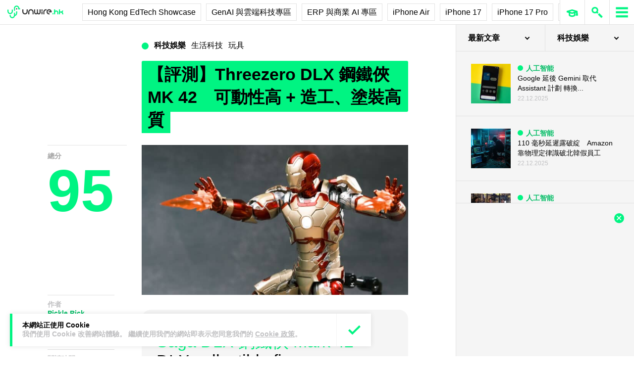

--- FILE ---
content_type: text/html; charset=UTF-8
request_url: https://unwire.hk/2022/12/02/marvel-studios-the-infinity-saga-dlx-mark-42/life-tech/%E7%8E%A9%E5%85%B7/
body_size: 51058
content:
<!doctype html>
<html class="no-js" lang="zh-HK" prefix="og: https://ogp.me/ns#" >
	<head>
		<meta charset="UTF-8" />
		<meta name="viewport" content="width=device-width, initial-scale=1.0" />
		
<!-- Search Engine Optimization by Rank Math PRO - https://rankmath.com/ -->
<title>【評測】Threezero DLX 鋼鐵俠 MK 42　可動性高 + 造工、塗裝高質 - unwire.hk 香港</title>
<meta name="description" content="Threezero 推出的 Marvel 模型向來深受玩家歡迎，今次 Threezero 推出 Marvel Studios: The Infinity Saga DLX 鋼鐵俠 Mark 42，看起來頗有質感，即時令小編想起電影中的模樣，馬上開箱看看！"/>
<meta name="robots" content="follow, index, max-snippet:-1, max-video-preview:-1, max-image-preview:large"/>
<link rel="canonical" href="https://unwire.hk/2022/12/02/marvel-studios-the-infinity-saga-dlx-mark-42/life-tech/%e7%8e%a9%e5%85%b7/" />
<meta property="og:locale" content="zh_HK" />
<meta property="og:type" content="article" />
<meta property="og:title" content="【評測】Threezero DLX 鋼鐵俠 MK 42　可動性高 + 造工、塗裝高質 - unwire.hk 香港" />
<meta property="og:description" content="Threezero 推出的 Marvel 模型向來深受玩家歡迎，今次 Threezero 推出 Marvel Studios: The Infinity Saga DLX 鋼鐵俠 Mark 42，看起來頗有質感，即時令小編想起電影中的模樣，馬上開箱看看！" />
<meta property="og:url" content="https://unwire.hk/2022/12/02/marvel-studios-the-infinity-saga-dlx-mark-42/life-tech/%e7%8e%a9%e5%85%b7/" />
<meta property="og:site_name" content="香港 unwire.hk 玩生活．樂科技" />
<meta property="article:publisher" content="https://www.facebook.com/unwirehk/" />
<meta property="article:tag" content="ironman" />
<meta property="article:tag" content="Mark 42" />
<meta property="article:tag" content="marvel" />
<meta property="article:section" content="玩具" />
<meta property="og:image" content="https://cdn.unwire.hk/wp-content/uploads/2022/12/DSCF0158-2-scaled.jpg" />
<meta property="og:image:secure_url" content="https://cdn.unwire.hk/wp-content/uploads/2022/12/DSCF0158-2-scaled.jpg" />
<meta property="og:image:width" content="1600" />
<meta property="og:image:height" content="1067" />
<meta property="og:image:alt" content="【評測】Threezero DLX 鋼鐵俠 MK 42　可動性高 + 造工、塗裝高質" />
<meta property="og:image:type" content="image/jpeg" />
<meta property="article:published_time" content="2022-12-02T19:05:47+08:00" />
<meta name="twitter:card" content="summary_large_image" />
<meta name="twitter:title" content="【評測】Threezero DLX 鋼鐵俠 MK 42　可動性高 + 造工、塗裝高質 - unwire.hk 香港" />
<meta name="twitter:description" content="Threezero 推出的 Marvel 模型向來深受玩家歡迎，今次 Threezero 推出 Marvel Studios: The Infinity Saga DLX 鋼鐵俠 Mark 42，看起來頗有質感，即時令小編想起電影中的模樣，馬上開箱看看！" />
<meta name="twitter:site" content="@UnwireLife" />
<meta name="twitter:creator" content="@UnwireLife" />
<meta name="twitter:image" content="https://cdn.unwire.hk/wp-content/uploads/2022/12/DSCF0158-2-scaled.jpg" />
<meta name="twitter:label1" content="Written by" />
<meta name="twitter:data1" content="Pickle Rick" />
<meta name="twitter:label2" content="Time to read" />
<meta name="twitter:data2" content="Less than a minute" />
<script type="application/ld+json" class="rank-math-schema-pro">{"@context":"https://schema.org","@graph":[{"@type":["Person","Organization"],"@id":"https://unwire.hk/#person","name":"unwire.hk","sameAs":["https://www.facebook.com/unwirehk/","https://twitter.com/UnwireLife","https://www.instagram.com/unwirehk/","https://www.linkedin.com/company/unwire.hk","https://www.youtube.com/user/unwirehktv","https://www.youtube.com/unwire"]},{"@type":"WebSite","@id":"https://unwire.hk/#website","url":"https://unwire.hk","name":"\u9999\u6e2f unwire.hk \u73a9\u751f\u6d3b\uff0e\u6a02\u79d1\u6280","publisher":{"@id":"https://unwire.hk/#person"},"inLanguage":"zh-HK"},{"@type":"ImageObject","@id":"https://cdn.unwire.hk/wp-content/uploads/2022/12/DSCF0158-2-scaled.jpg","url":"https://cdn.unwire.hk/wp-content/uploads/2022/12/DSCF0158-2-scaled.jpg","width":"1600","height":"1067","inLanguage":"zh-HK"},{"@type":"BreadcrumbList","@id":"https://unwire.hk/2022/12/02/marvel-studios-the-infinity-saga-dlx-mark-42/life-tech/%e7%8e%a9%e5%85%b7/#breadcrumb","itemListElement":[{"@type":"ListItem","position":"1","item":{"@id":"https://unwire.hk","name":"Home"}},{"@type":"ListItem","position":"2","item":{"@id":"https://unwire.hk/category/life-tech/%e7%8e%a9%e5%85%b7/","name":"\u73a9\u5177"}},{"@type":"ListItem","position":"3","item":{"@id":"https://unwire.hk/2022/12/02/marvel-studios-the-infinity-saga-dlx-mark-42/life-tech/%e7%8e%a9%e5%85%b7/","name":"\u3010\u8a55\u6e2c\u3011Threezero DLX \u92fc\u9435\u4fe0 MK 42\u3000\u53ef\u52d5\u6027\u9ad8 + \u9020\u5de5\u3001\u5857\u88dd\u9ad8\u8cea"}}]},{"@type":"WebPage","@id":"https://unwire.hk/2022/12/02/marvel-studios-the-infinity-saga-dlx-mark-42/life-tech/%e7%8e%a9%e5%85%b7/#webpage","url":"https://unwire.hk/2022/12/02/marvel-studios-the-infinity-saga-dlx-mark-42/life-tech/%e7%8e%a9%e5%85%b7/","name":"\u3010\u8a55\u6e2c\u3011Threezero DLX \u92fc\u9435\u4fe0 MK 42\u3000\u53ef\u52d5\u6027\u9ad8 + \u9020\u5de5\u3001\u5857\u88dd\u9ad8\u8cea - unwire.hk \u9999\u6e2f","datePublished":"2022-12-02T19:05:47+08:00","dateModified":"2022-12-02T19:05:47+08:00","isPartOf":{"@id":"https://unwire.hk/#website"},"primaryImageOfPage":{"@id":"https://cdn.unwire.hk/wp-content/uploads/2022/12/DSCF0158-2-scaled.jpg"},"inLanguage":"zh-HK","breadcrumb":{"@id":"https://unwire.hk/2022/12/02/marvel-studios-the-infinity-saga-dlx-mark-42/life-tech/%e7%8e%a9%e5%85%b7/#breadcrumb"}},{"@type":"Person","@id":"https://unwire.hk/author/harold/","name":"Pickle Rick","url":"https://unwire.hk/author/harold/","image":{"@type":"ImageObject","@id":"https://secure.gravatar.com/avatar/811a59051219f9df6b300dda192c6bb56a2b04dc349af92fb1554914c48f30c1?s=96&amp;d=mm&amp;r=g","url":"https://secure.gravatar.com/avatar/811a59051219f9df6b300dda192c6bb56a2b04dc349af92fb1554914c48f30c1?s=96&amp;d=mm&amp;r=g","caption":"Pickle Rick","inLanguage":"zh-HK"}},{"@type":"NewsArticle","headline":"\u3010\u8a55\u6e2c\u3011Threezero DLX \u92fc\u9435\u4fe0 MK 42\u3000\u53ef\u52d5\u6027\u9ad8 + \u9020\u5de5\u3001\u5857\u88dd\u9ad8\u8cea - unwire.hk \u9999\u6e2f","datePublished":"2022-12-02T19:05:47+08:00","dateModified":"2022-12-02T19:05:47+08:00","articleSection":"\u73a9\u5177","author":{"@id":"https://unwire.hk/author/harold/","name":"Pickle Rick"},"publisher":{"@id":"https://unwire.hk/#person"},"description":"Threezero \u63a8\u51fa\u7684 Marvel \u6a21\u578b\u5411\u4f86\u6df1\u53d7\u73a9\u5bb6\u6b61\u8fce\uff0c\u4eca\u6b21 Threezero \u63a8\u51fa Marvel Studios: The Infinity Saga DLX \u92fc\u9435\u4fe0 Mark 42\uff0c\u770b\u8d77\u4f86\u9817\u6709\u8cea\u611f\uff0c\u5373\u6642\u4ee4\u5c0f\u7de8\u60f3\u8d77\u96fb\u5f71\u4e2d\u7684\u6a21\u6a23\uff0c\u99ac\u4e0a\u958b\u7bb1\u770b\u770b\uff01","copyrightYear":"2022","copyrightHolder":{"@id":"https://unwire.hk/#person"},"name":"\u3010\u8a55\u6e2c\u3011Threezero DLX \u92fc\u9435\u4fe0 MK 42\u3000\u53ef\u52d5\u6027\u9ad8 + \u9020\u5de5\u3001\u5857\u88dd\u9ad8\u8cea - unwire.hk \u9999\u6e2f","@id":"https://unwire.hk/2022/12/02/marvel-studios-the-infinity-saga-dlx-mark-42/life-tech/%e7%8e%a9%e5%85%b7/#richSnippet","isPartOf":{"@id":"https://unwire.hk/2022/12/02/marvel-studios-the-infinity-saga-dlx-mark-42/life-tech/%e7%8e%a9%e5%85%b7/#webpage"},"image":{"@id":"https://cdn.unwire.hk/wp-content/uploads/2022/12/DSCF0158-2-scaled.jpg"},"inLanguage":"zh-HK","mainEntityOfPage":{"@id":"https://unwire.hk/2022/12/02/marvel-studios-the-infinity-saga-dlx-mark-42/life-tech/%e7%8e%a9%e5%85%b7/#webpage"}}]}</script>
<!-- /Rank Math WordPress SEO plugin -->

<link rel="amphtml" href="https://unwire.hk/2022/12/02/marvel-studios-the-infinity-saga-dlx-mark-42/life-tech/%e7%8e%a9%e5%85%b7/amp/" /><meta name="generator" content="AMP for WP 1.1.9"/><link rel='dns-prefetch' href='//ajax.googleapis.com' />
<link rel='dns-prefetch' href='//cdnjs.cloudflare.com' />
		<!-- This site uses the Google Analytics by MonsterInsights plugin v9.11.0 - Using Analytics tracking - https://www.monsterinsights.com/ -->
							<script src="//www.googletagmanager.com/gtag/js?id=G-RKRJV1M0T3"  data-cfasync="false" data-wpfc-render="false" type="text/javascript" async></script>
			<script data-cfasync="false" data-wpfc-render="false" type="text/javascript">
				var mi_version = '9.11.0';
				var mi_track_user = true;
				var mi_no_track_reason = '';
								var MonsterInsightsDefaultLocations = {"page_location":"https:\/\/unwire.hk\/2022\/12\/02\/marvel-studios-the-infinity-saga-dlx-mark-42\/life-tech\/%E7%8E%A9%E5%85%B7\/"};
								if ( typeof MonsterInsightsPrivacyGuardFilter === 'function' ) {
					var MonsterInsightsLocations = (typeof MonsterInsightsExcludeQuery === 'object') ? MonsterInsightsPrivacyGuardFilter( MonsterInsightsExcludeQuery ) : MonsterInsightsPrivacyGuardFilter( MonsterInsightsDefaultLocations );
				} else {
					var MonsterInsightsLocations = (typeof MonsterInsightsExcludeQuery === 'object') ? MonsterInsightsExcludeQuery : MonsterInsightsDefaultLocations;
				}

								var disableStrs = [
										'ga-disable-G-RKRJV1M0T3',
									];

				/* Function to detect opted out users */
				function __gtagTrackerIsOptedOut() {
					for (var index = 0; index < disableStrs.length; index++) {
						if (document.cookie.indexOf(disableStrs[index] + '=true') > -1) {
							return true;
						}
					}

					return false;
				}

				/* Disable tracking if the opt-out cookie exists. */
				if (__gtagTrackerIsOptedOut()) {
					for (var index = 0; index < disableStrs.length; index++) {
						window[disableStrs[index]] = true;
					}
				}

				/* Opt-out function */
				function __gtagTrackerOptout() {
					for (var index = 0; index < disableStrs.length; index++) {
						document.cookie = disableStrs[index] + '=true; expires=Thu, 31 Dec 2099 23:59:59 UTC; path=/';
						window[disableStrs[index]] = true;
					}
				}

				if ('undefined' === typeof gaOptout) {
					function gaOptout() {
						__gtagTrackerOptout();
					}
				}
								window.dataLayer = window.dataLayer || [];

				window.MonsterInsightsDualTracker = {
					helpers: {},
					trackers: {},
				};
				if (mi_track_user) {
					function __gtagDataLayer() {
						dataLayer.push(arguments);
					}

					function __gtagTracker(type, name, parameters) {
						if (!parameters) {
							parameters = {};
						}

						if (parameters.send_to) {
							__gtagDataLayer.apply(null, arguments);
							return;
						}

						if (type === 'event') {
														parameters.send_to = monsterinsights_frontend.v4_id;
							var hookName = name;
							if (typeof parameters['event_category'] !== 'undefined') {
								hookName = parameters['event_category'] + ':' + name;
							}

							if (typeof MonsterInsightsDualTracker.trackers[hookName] !== 'undefined') {
								MonsterInsightsDualTracker.trackers[hookName](parameters);
							} else {
								__gtagDataLayer('event', name, parameters);
							}
							
						} else {
							__gtagDataLayer.apply(null, arguments);
						}
					}

					__gtagTracker('js', new Date());
					__gtagTracker('set', {
						'developer_id.dZGIzZG': true,
											});
					if ( MonsterInsightsLocations.page_location ) {
						__gtagTracker('set', MonsterInsightsLocations);
					}
										__gtagTracker('config', 'G-RKRJV1M0T3', {"forceSSL":"true","link_attribution":"true"} );
										window.gtag = __gtagTracker;										(function () {
						/* https://developers.google.com/analytics/devguides/collection/analyticsjs/ */
						/* ga and __gaTracker compatibility shim. */
						var noopfn = function () {
							return null;
						};
						var newtracker = function () {
							return new Tracker();
						};
						var Tracker = function () {
							return null;
						};
						var p = Tracker.prototype;
						p.get = noopfn;
						p.set = noopfn;
						p.send = function () {
							var args = Array.prototype.slice.call(arguments);
							args.unshift('send');
							__gaTracker.apply(null, args);
						};
						var __gaTracker = function () {
							var len = arguments.length;
							if (len === 0) {
								return;
							}
							var f = arguments[len - 1];
							if (typeof f !== 'object' || f === null || typeof f.hitCallback !== 'function') {
								if ('send' === arguments[0]) {
									var hitConverted, hitObject = false, action;
									if ('event' === arguments[1]) {
										if ('undefined' !== typeof arguments[3]) {
											hitObject = {
												'eventAction': arguments[3],
												'eventCategory': arguments[2],
												'eventLabel': arguments[4],
												'value': arguments[5] ? arguments[5] : 1,
											}
										}
									}
									if ('pageview' === arguments[1]) {
										if ('undefined' !== typeof arguments[2]) {
											hitObject = {
												'eventAction': 'page_view',
												'page_path': arguments[2],
											}
										}
									}
									if (typeof arguments[2] === 'object') {
										hitObject = arguments[2];
									}
									if (typeof arguments[5] === 'object') {
										Object.assign(hitObject, arguments[5]);
									}
									if ('undefined' !== typeof arguments[1].hitType) {
										hitObject = arguments[1];
										if ('pageview' === hitObject.hitType) {
											hitObject.eventAction = 'page_view';
										}
									}
									if (hitObject) {
										action = 'timing' === arguments[1].hitType ? 'timing_complete' : hitObject.eventAction;
										hitConverted = mapArgs(hitObject);
										__gtagTracker('event', action, hitConverted);
									}
								}
								return;
							}

							function mapArgs(args) {
								var arg, hit = {};
								var gaMap = {
									'eventCategory': 'event_category',
									'eventAction': 'event_action',
									'eventLabel': 'event_label',
									'eventValue': 'event_value',
									'nonInteraction': 'non_interaction',
									'timingCategory': 'event_category',
									'timingVar': 'name',
									'timingValue': 'value',
									'timingLabel': 'event_label',
									'page': 'page_path',
									'location': 'page_location',
									'title': 'page_title',
									'referrer' : 'page_referrer',
								};
								for (arg in args) {
																		if (!(!args.hasOwnProperty(arg) || !gaMap.hasOwnProperty(arg))) {
										hit[gaMap[arg]] = args[arg];
									} else {
										hit[arg] = args[arg];
									}
								}
								return hit;
							}

							try {
								f.hitCallback();
							} catch (ex) {
							}
						};
						__gaTracker.create = newtracker;
						__gaTracker.getByName = newtracker;
						__gaTracker.getAll = function () {
							return [];
						};
						__gaTracker.remove = noopfn;
						__gaTracker.loaded = true;
						window['__gaTracker'] = __gaTracker;
					})();
									} else {
										console.log("");
					(function () {
						function __gtagTracker() {
							return null;
						}

						window['__gtagTracker'] = __gtagTracker;
						window['gtag'] = __gtagTracker;
					})();
									}
			</script>
							<!-- / Google Analytics by MonsterInsights -->
		<style id='wp-img-auto-sizes-contain-inline-css' type='text/css'>
img:is([sizes=auto i],[sizes^="auto," i]){contain-intrinsic-size:3000px 1500px}
/*# sourceURL=wp-img-auto-sizes-contain-inline-css */
</style>
<link rel='stylesheet' id='vote-css' href='https://cdn.unwire.hk/wp-content/plugins/vote/public/css/vote-public.css?ver=1.0.0' type='text/css' media='all' />
<link rel='stylesheet' id='subscribe-forms-css-css' href='https://cdn.unwire.hk/wp-content/plugins/easy-social-share-buttons3/assets/modules/subscribe-forms.min.css?ver=10.8' type='text/css' media='all' />
<link rel='stylesheet' id='essb-social-profiles-css' href='https://cdn.unwire.hk/wp-content/plugins/easy-social-share-buttons3/lib/modules/social-followers-counter/assets/social-profiles.min.css?ver=10.8' type='text/css' media='all' />
<link rel='stylesheet' id='easy-social-share-buttons-css' href='https://cdn.unwire.hk/wp-content/plugins/easy-social-share-buttons3/assets/css/easy-social-share-buttons.min.css?ver=10.8' type='text/css' media='all' />
<style id='easy-social-share-buttons-inline-css' type='text/css'>
.essb-social-followers-variables { --essb-sf-color-threads:#000000;}.essb-fc-bg-threads, .essb-fc-hbg-threads:hover{ background-color: var( --essb-sf-color-threads ); } .essb-fc-c-threads, .essb-fc-hc-threads:hover { color: var( --essb-sf-color-threads ); fill: var( --essb-sf-color-threads ); } .essb-fc-border-threads, .essb-fc-hborder-threads:hover{ border-color: var( --essb-sf-color-threads ); }.essb-fc-network-airbnb svg { max-width: 32px; }.essb_links .essb_link_threads { --essb-network: #000000}
/*# sourceURL=easy-social-share-buttons-inline-css */
</style>
<link rel='stylesheet' id='main-stylesheet-css' href='https://cdn.unwire.hk/wp-content/themes/unwire/dist/assets/css/app.css?ver=2.10.4' type='text/css' media='all' />
<link rel='stylesheet' id='newsletter-css' href='https://cdn.unwire.hk/wp-content/plugins/newsletter/style.css?ver=9.0.1' type='text/css' media='all' />
<link rel='stylesheet' id='__EPYT__style-css' href='https://cdn.unwire.hk/wp-content/plugins/youtube-embed-plus/styles/ytprefs.min.css?ver=14.2.3.2' type='text/css' media='all' />
<style id='__EPYT__style-inline-css' type='text/css'>

                .epyt-gallery-thumb {
                        width: 33.333%;
                }
                
/*# sourceURL=__EPYT__style-inline-css */
</style>
<script type="text/javascript" src="https://cdn.unwire.hk/wp-content/plugins/google-analytics-premium/assets/js/frontend-gtag.min.js?ver=9.11.0" id="monsterinsights-frontend-script-js" async="async" data-wp-strategy="async"></script>
<script data-cfasync="false" data-wpfc-render="false" type="text/javascript" id='monsterinsights-frontend-script-js-extra'>/* <![CDATA[ */
var monsterinsights_frontend = {"js_events_tracking":"true","download_extensions":"doc,pdf,ppt,zip,xls,docx,pptx,xlsx","inbound_paths":"[{\"path\":\"\\\/go\\\/\",\"label\":\"affiliate\"},{\"path\":\"\\\/recommend\\\/\",\"label\":\"affiliate\"}]","home_url":"https:\/\/unwire.hk","hash_tracking":"false","v4_id":"G-RKRJV1M0T3"};/* ]]> */
</script>
<script type="text/javascript" src="https://ajax.googleapis.com/ajax/libs/jquery/3.2.1/jquery.min.js?ver=3.2.1" id="jquery-js"></script>
<script type="text/javascript" src="https://cdn.unwire.hk/wp-content/plugins/vote/public/js/vote-public.js?ver=1.0.0" id="vote-js"></script>
<script type="text/javascript" src="https://cdnjs.cloudflare.com/ajax/libs/gsap/2.0.0/plugins/CSSPlugin.min.js?ver=1.20.4" id="tweenmax-css-js"></script>
<script type="text/javascript" src="https://cdnjs.cloudflare.com/ajax/libs/gsap/2.0.0/plugins/ScrollToPlugin.min.js?ver=1.20.4" id="tweenmax-scroll-js"></script>
<script type="text/javascript" src="https://cdnjs.cloudflare.com/ajax/libs/gsap/1.20.4/TweenMax.min.js?ver=1.20.4" id="tweenmax-js"></script>
<script type="text/javascript" src="https://cdn.unwire.hk/wp-content/themes/unwire/static/js/flickity.pkgd.min.js?ver=1.0" id="flickity-js"></script>
<script type="text/javascript" src="https://cdn.unwire.hk/wp-content/themes/unwire/static/js/bodyScrollLock.min.js?ver=6.9" id="body_scroll_lock-js"></script>
<script type="text/javascript" id="__ytprefs__-js-extra">
/* <![CDATA[ */
var _EPYT_ = {"ajaxurl":"https://unwire.hk/wp-admin/admin-ajax.php","security":"f4837562b2","gallery_scrolloffset":"20","eppathtoscripts":"https://unwire.hk/wp-content/plugins/youtube-embed-plus/scripts/","eppath":"https://unwire.hk/wp-content/plugins/youtube-embed-plus/","epresponsiveselector":"[\"iframe.__youtube_prefs__\"]","epdovol":"1","version":"14.2.3.2","evselector":"iframe.__youtube_prefs__[src], iframe[src*=\"youtube.com/embed/\"], iframe[src*=\"youtube-nocookie.com/embed/\"]","ajax_compat":"","maxres_facade":"eager","ytapi_load":"light","pause_others":"","stopMobileBuffer":"1","facade_mode":"","not_live_on_channel":""};
//# sourceURL=__ytprefs__-js-extra
/* ]]> */
</script>
<script type="text/javascript" src="https://cdn.unwire.hk/wp-content/plugins/youtube-embed-plus/scripts/ytprefs.min.js?ver=14.2.3.2" id="__ytprefs__-js"></script>
<script type='text/javascript'>window.presslabs = {"home_url":"https:\/\/unwire.hk"}</script><script type='text/javascript'>
	(function () {
		var pl_beacon = document.createElement('script');
		pl_beacon.type = 'text/javascript';
		pl_beacon.async = true;
		var host = 'https://unwire.hk';
		if ('https:' == document.location.protocol) {
			host = host.replace('http://', 'https://');
		}
		pl_beacon.src = host + '/' + 'mKGqAA1MFbon' + '.js?ts=' + Math.floor((Math.random() * 100000) + 1);
		var first_script_tag = document.getElementsByTagName('script')[0];
		first_script_tag.parentNode.insertBefore(pl_beacon, first_script_tag);
	})();
</script>
<script type="text/javascript">var _sf_startpt=(new Date()).getTime()</script>
  <script src="https://cdn.onesignal.com/sdks/web/v16/OneSignalSDK.page.js" defer></script>
  <script>
          window.OneSignalDeferred = window.OneSignalDeferred || [];
          OneSignalDeferred.push(async function(OneSignal) {
            await OneSignal.init({
              appId: "55493a9e-5173-4e63-8adc-d34ec278016f",
              serviceWorkerOverrideForTypical: true,
              path: "https://unwire.hk/wp-content/plugins/onesignal-free-web-push-notifications/sdk_files/",
              serviceWorkerParam: { scope: "/wp-content/plugins/onesignal-free-web-push-notifications/sdk_files/push/onesignal/" },
              serviceWorkerPath: "OneSignalSDKWorker.js",
            });
          });

          // Unregister the legacy OneSignal service worker to prevent scope conflicts
          if (navigator.serviceWorker) {
            navigator.serviceWorker.getRegistrations().then((registrations) => {
              // Iterate through all registered service workers
              registrations.forEach((registration) => {
                // Check the script URL to identify the specific service worker
                if (registration.active && registration.active.scriptURL.includes('OneSignalSDKWorker.js.php')) {
                  // Unregister the service worker
                  registration.unregister().then((success) => {
                    if (success) {
                      console.log('OneSignalSW: Successfully unregistered:', registration.active.scriptURL);
                    } else {
                      console.log('OneSignalSW: Failed to unregister:', registration.active.scriptURL);
                    }
                  });
                }
              });
            }).catch((error) => {
              console.error('Error fetching service worker registrations:', error);
            });
        }
        </script>
<link rel="apple-touch-icon" sizes="180x180" href="/wp-content/uploads/fbrfg/apple-touch-icon.png">
<link rel="icon" type="image/png" sizes="32x32" href="/wp-content/uploads/fbrfg/favicon-32x32.png">
<link rel="icon" type="image/png" sizes="16x16" href="/wp-content/uploads/fbrfg/favicon-16x16.png">
<link rel="manifest" href="/wp-content/uploads/fbrfg/site.webmanifest">
<link rel="mask-icon" href="/wp-content/uploads/fbrfg/safari-pinned-tab.svg" color="#00f482">
<link rel="shortcut icon" href="/wp-content/uploads/fbrfg/favicon.ico">
<meta name="msapplication-TileColor" content="#da532c">
<meta name="msapplication-config" content="/wp-content/uploads/fbrfg/browserconfig.xml">
<meta name="theme-color" content="#ffffff"><script type="text/javascript">
    (function() {
        /** CONFIGURATION START **/
        var _sf_async_config = window._sf_async_config = (window._sf_async_config || {});

        _sf_async_config.uid = 61732;
        _sf_async_config.domain = "unwire.hk";
        _sf_async_config.flickerControl = false;
        _sf_async_config.useCanonical = true;
        _sf_async_config.useCanonicalDomain = true;
        _sf_async_config.sections = "生活科技,玩具";
        _sf_async_config.authors = "Pickle Rick";
        /** CONFIGURATION END **/
        function loadChartbeat() {
            var e = document.createElement("script");
            var n = document.getElementsByTagName("script")[0];
            e.type = "text/javascript";
            e.async = true;
            e.src = "//static.chartbeat.com/js/chartbeat.js";
            n.parentNode.insertBefore(e, n);
        }
        loadChartbeat();
     })();
</script>		<style type="text/css" id="wp-custom-css">
			.index__elementWrapper--_nGdS{
	max-width:60%;
}
/*
.spotim-light
{
	width:80%;
}*/

/*#spotim-specific{
	display:none !important;
}
.resize-manager__resizeManagerContainer___1QT8Z{
	display:none !important;
}*/
.video-container {
  max-width: 1200px;
  margin: 0 auto;
}

.video-container iframe {
  width: 100%;
  aspect-ratio: 16 / 9; 
  height: auto;
  display: block;
}
footer.footer
{
	position:sticky !important;
}
.fb-embed-container {
  padding: 1.5rem;
  border-radius: 1.5rem;
  border: 2px solid #d1d5db;
  max-width: 560px;
  width: 100%;
  margin: 2rem auto;
}

.fb-embed-container .title {
  font-size: 1.5rem;
  font-weight: 700;
  color: #1f2937;
  margin-bottom: 1.5rem;
  display: flex;
  align-items: center;
  text-align: left;
  position: relative;
  padding-left: 1.5rem;
}

.fb-embed-container .title::before {
  content: '';
  position: absolute;
  left: 0;
  top: 50%;
  transform: translateY(-50%);
  width: 4px;
  height: 1.5rem;
  background-color: #00f485;
}

.fb-embed-container iframe {
  width: 100%;
  border: none;
  aspect-ratio: 500 / 530; 
  height: auto;            
}

.fb-embed-container .cta {
  margin-top: 0.5rem;
  text-align: right;
}

.fb-embed-container .cta a {
  display: inline-block;
  background-color: #00f485;
  color: #000000;
  font-size: 1.25rem;
  font-weight: 800;
  padding: 0.75rem 1.25rem;
  border-radius: 0.75rem;
  text-decoration: none;
  transition: background-color 0.3s ease;
}

.fb-embed-container .cta a:hover {
  background-color: #00cc75;
}

@media (max-width: 600px) {
  .fb-embed-container {
    padding: 1rem;
  }

  .fb-embed-container .title {
    font-size: 1.25rem;
    padding-left: 1.2rem;
    margin-bottom: 1.2rem;
  }

  .fb-embed-container .title::before {
    width: 3px;
    height: 1.2rem;
  }

  .fb-embed-container iframe {
    aspect-ratio: 500 / 530;
    height: auto;
  }

  .fb-embed-container .cta a {
    font-size: 1rem;
    padding: 0.5rem 1rem;
  }
}

.related-posts {
    background-color: #fafafa; 
    padding: 25px; 
    margin: 20px 0; 
	border-radius: 20px;
}
	.related-posts blockquote {
    margin: 10px ; 
    padding: 10; 
    border-left: none; 
}
.fw-block {
	display:none!important
}
.fb-page {
	display:none!important
}
		</style>
				<script async='async' src='https://www.googletagservices.com/tag/js/gpt.js'></script>
		<script>
			var googletag = googletag || {};
			googletag.cmd = googletag.cmd || [];
		</script>
		<script>
		  	googletag.cmd.push(function() {
			    googletag.defineSlot('/1070067/homepage_superbanner', [728, 90], 'div-gpt-ad-1529571774980-0').addService(googletag.pubads());
			    googletag.defineSlot('/1070067/homepage_Lrec1', [300, 250], 'div-gpt-ad-1529571774980-1').addService(googletag.pubads());
			    // googletag.defineSlot('/1070067/ROS_superbanner', [[970, 250], [728, 90], [980, 120]], 'div-gpt-ad-1529571774980-2').addService(googletag.pubads());
			    // googletag.defineSlot('/1070067/ROS_Lrec1', [[336, 280], [300, 600], [300, 250]], 'div-gpt-ad-1529571774980-3').addService(googletag.pubads());
			    googletag.pubads().enableSingleRequest();
			    googletag.pubads().collapseEmptyDivs();
			    googletag.enableServices();
		  	});
		</script>
				<!-- swiftype date use -->
		<meta class="swiftype" name="published_at" data-type="date" content="2022-12-02T19:05" />
		<meta class="swiftype" name='info' data-type='string' content='Threezero 推出的 Marvel 模型向來深受玩家歡迎，今次 Threezero 推出 Marvel  [&hellip;]' />
		<meta class='swiftype' name='image' data-type='enum' content='https://cdn.unwire.hk/wp-content/uploads/2022/12/DSCF0158-2-scaled.jpg' />
		<meta class='swiftype' name='sections' data-type='string' content="玩具" />
		<meta class="swiftype" name="tags" data-type="string" content="ironman" /><meta class="swiftype" name="tags" data-type="string" content="Mark 42" /><meta class="swiftype" name="tags" data-type="string" content="marvel" />    <style>
    /* Popup 遮罩 */
    #meiliOverlay {
        display: none;
        position: fixed;
        top: 0;
        left: 0;
        width: 100%;
        height: 100%;
        background: rgba(255,255,255,0.95);
        z-index: 99999;
        overflow-y: auto;
    }

    /* 內容容器 - 調整為全寬 */
    #meiliWrapper {
        width: 100%;
        margin: 60px 0;
        padding: 0 40px;
        box-sizing: border-box;
    }

    /* Search input - 改為 underline only 樣式 */
    #meiliSearchInput {
        width: 100%;
        padding: 3.125rem 14vw;
        font-size: 2.125rem;
        font-weight: 600;
        color: #00f482;
        border: none;
        border-bottom: rgba(226,226,226,.9) 1px solid;
        background: rgba(255,255,255);
        outline: none;
        box-sizing: border-box;
        caret-color: #00f485;
    }

    /* Progress bar */
    #meiliProgressBar {
        width: 100%;
        height: 4px;
        background: transparent;
        position: relative;
        margin-top: -1px;
        display: none;
    }

    #meiliProgressBar .progress-fill {
        height: 100%;
        background: #00f485;
        width: 0%;
        transition: width 0.3s ease;
    }

    /* Placeholder 樣式 */
    #meiliSearchInput::placeholder {
        color: #999;
        opacity: 1;
    }

    /* Result container */
    #meiliSearchResults {
        margin-top: 0px;
  	    display: none;
        background:  rgba(255,255,255);
        box-sizing: border-box;
    }

    /* 每條結果 */
    #meiliSearchResults div {
        padding: 1rem 14vw;
        cursor: pointer;
        border-bottom: 1px solid rgba(226,226,226,.5);
        font-size: 18px;
        transition: background-color 0.2s ease;
    }

    /* 顯示所有結果連結 */
    #meiliSearchResults .show-all-link {
        padding: 0.5rem 14vw;
        font-size: .875rem;
		font-weight: 600;
        color: #000;
        border-bottom: 1px solid rgba(226,226,226,.3);
    }

    #meiliSearchResults div:last-child {
        border-bottom: none;
    }

    #meiliSearchResults div:hover {
        background: rgba(240,240,240,0.3);
    }

    /* 高亮 */
    .highlight {
        background-color: #00f485;
        font-style: normal;
        padding: 2px 4px;
        border-radius: 3px;
    }

    /* 關閉按鈕 - 圓形 button 版本 */
    #meiliCloseBtn {
        position: absolute;
        top: 20px;
        right: 30px;
        width: 40px;
        height: 40px;
        line-height: 40px;
        text-align: center;
        background-color: #00f485;
        color: #000;
        font-size: 24px;
        font-weight: bold;
        border-radius: 50%;
        cursor: pointer;
        box-shadow: 0 2px 6px rgba(0,0,0,0.2);
        user-select: none;
        transition: background-color 0.2s ease;
    }
    
    #meiliCloseBtn:hover {
        background-color: #00e378;
    }

    /* 響應式設計 */
    @media (max-width: 768px) {
        #meiliWrapper {
            padding: 0 20px;
        }
        
        #meiliSearchInput {
            font-size: 24px;
            padding: 16px 0;
            color: #00f485;
        }
        
        #meiliCloseBtn {
            right: 20px;
            width: 36px;
            height: 36px;
            line-height: 36px;
            font-size: 20px;
        }
       #meiliSearchResults div {
        padding: 16px 0;
        cursor: pointer;
        border-bottom: 1px solid rgba(226,226,226,.5);
        font-size: 18px;
        transition: background-color 0.2s ease;
    	}
    	
    	#meiliSearchResults .show-all-link {
            padding: 8px 0;
            font-size: 12px;
            color: #666;
            border-bottom: 1px solid rgba(226,226,226,.3);
        }
    }
    </style>

    <!-- Popup layer -->
    <div id="meiliOverlay">
        <span id="meiliCloseBtn">&times;</span>
        <div id="meiliWrapper">
            <input type="text" id="meiliSearchInput" placeholder="" autofocus>
            <div id="meiliProgressBar">
                <div class="progress-fill"></div>
            </div>
            <div id="meiliSearchResults"></div>
        </div>
    </div>

    <script>
    (function(){
        const API_URL = "https://search.unwire.hk/indexes/post/search";
        const API_KEY = "86fa0ab662247f75bc5e661f8aa01774eb83d109c1d39c7cb926698768fc5737";

        const overlay = document.getElementById("meiliOverlay");
        const closeBtn = document.getElementById("meiliCloseBtn");
        const input = document.getElementById("meiliSearchInput");
        const resultsDiv = document.getElementById("meiliSearchResults");
        const progressBar = document.getElementById("meiliProgressBar");
        const progressFill = progressBar.querySelector('.progress-fill');

        let debounceTimer = null;
        let abortController = null;
        let progressTimer = null;

        function escapeHtml(text) {
            const div = document.createElement('div');
            div.textContent = text;
            return div.innerHTML;
        }

        function escapeRegExp(string) {
            return string.replace(/[.*+?^${}()|[\]\\]/g, '\\$&');
        }

        function highlightTextSafe(text, query) {
            if (!query) return escapeHtml(text);
            const regex = new RegExp(query.split(' ').map(escapeRegExp).join('|'), 'gi');
            return escapeHtml(text).replace(regex, match => `<span class="highlight">${match}</span>`);
        }

        function startProgressBar() {
            progressBar.style.display = 'block';
            progressFill.style.width = '20%';
            
            // 模擬進度增長
            let progress = 20;
            progressTimer = setInterval(() => {
                progress += Math.random() * 15;
                if (progress > 80) progress = 80; // 最多到80%，等API完成後到100%
                progressFill.style.width = progress + '%';
            }, 100);
        }

        function completeProgressBar() {
            if (progressTimer) {
                clearInterval(progressTimer);
                progressTimer = null;
            }
            progressFill.style.width = '100%';
            // 讓100%狀態顯示更長時間，讓用戶能看到完成效果
            setTimeout(() => {
                progressBar.style.display = 'none';
                progressFill.style.width = '0%';
            }, 1200);
        }

        function hideProgressBar() {
            if (progressTimer) {
                clearInterval(progressTimer);
                progressTimer = null;
            }
            progressBar.style.display = 'none';
            progressFill.style.width = '0%';
        }

        function redirectToSearchPage(query) {
            const searchKeyword = query.replace(/\s+/g, '+'); // 將空格替換為 + 號
            const searchUrl = `https://unwire.hk/search/${searchKeyword}`;
            window.location.href = searchUrl;
        }

        function performSearch() {
            const query = input.value.trim();
            if (!query) {
                resultsDiv.innerHTML = "";
                resultsDiv.style.display = "none";
                hideProgressBar();
                return;
            }

            // 開始進度條
            startProgressBar();

            if (abortController) abortController.abort();
            abortController = new AbortController();

            fetch(API_URL, {
                method: "POST",
                headers: {
                    "Content-Type": "application/json",
                    "Authorization": `Bearer ${API_KEY}`
                },
                body: JSON.stringify({ q: query, limit: 10, sort: ["id:desc"] }),
                signal: abortController.signal
            })
            .then(res => res.json())
            .then(data => {
                if (!data.hits || data.hits.length === 0) {
                    resultsDiv.innerHTML = "<div>沒有找到相關結果</div>";
                    resultsDiv.style.display = "block";
                    completeProgressBar();
                    return;
                }

                resultsDiv.innerHTML = '';
                
                // 添加 "顯示所有結果" 連結
                const showAllDiv = document.createElement('div');
                showAllDiv.className = 'show-all-link';
                showAllDiv.innerHTML = '→ 顯示所有結果';
                const searchKeyword = query.replace(/\s+/g, '+'); // 將空格替換為 + 號
                const searchUrl = `https://unwire.hk/search/${searchKeyword}`;
                showAllDiv.addEventListener('click', () => {
                    window.location.href = searchUrl;
                });
                resultsDiv.appendChild(showAllDiv);
                
                // 添加搜索結果
                data.hits.forEach(hit => {
                    const title = hit._formatted?.title || hit.title || hit.id;
                    const safeHTML = highlightTextSafe(title, query);

                    const div = document.createElement('div');
                    div.innerHTML = safeHTML;
                    div.addEventListener('click', () => {
                        window.location.href = hit.link;
                    });
                    resultsDiv.appendChild(div);
                });
                resultsDiv.style.display = "block";
                completeProgressBar();
            })
            .catch(err => {
                if (err.name === 'AbortError') {
                    hideProgressBar();
                    return;
                }
                console.error(err);
                resultsDiv.innerHTML = "<div>搜索出現錯誤，請重試</div>";
                resultsDiv.style.display = "block";
                completeProgressBar();
            });
        }

        input.addEventListener("input", function() {
            clearTimeout(debounceTimer);
            debounceTimer = setTimeout(performSearch, 200);
        });

        // 新增：處理 Enter 鍵
        input.addEventListener("keydown", function(e) {
            if (e.key === "Enter") {
                e.preventDefault(); // 防止默認行為
                const query = input.value.trim();
                if (query) {
                    redirectToSearchPage(query);
                }
            }
        });

        // 關閉 popup
        closeBtn.addEventListener("click", () => {
            overlay.style.display = "none";
            input.value = "";
            resultsDiv.innerHTML = "";
            resultsDiv.style.display = "none";
            hideProgressBar();
        });

        // ESC 關閉
        document.addEventListener("keydown", (e) => {
            if (e.key === "Escape") {
                overlay.style.display = "none";
                input.value = "";
                resultsDiv.innerHTML = "";
                resultsDiv.style.display = "none";
                hideProgressBar();
            }
        });

        // 全局函數供 header icon 呼叫
        window.openMeiliSearch = function() {
            overlay.style.display = "block";
            setTimeout(() => input.focus(), 100);
        };
    })();
    </script>
    	<style id='global-styles-inline-css' type='text/css'>
:root{--wp--preset--aspect-ratio--square: 1;--wp--preset--aspect-ratio--4-3: 4/3;--wp--preset--aspect-ratio--3-4: 3/4;--wp--preset--aspect-ratio--3-2: 3/2;--wp--preset--aspect-ratio--2-3: 2/3;--wp--preset--aspect-ratio--16-9: 16/9;--wp--preset--aspect-ratio--9-16: 9/16;--wp--preset--color--black: #000000;--wp--preset--color--cyan-bluish-gray: #abb8c3;--wp--preset--color--white: #ffffff;--wp--preset--color--pale-pink: #f78da7;--wp--preset--color--vivid-red: #cf2e2e;--wp--preset--color--luminous-vivid-orange: #ff6900;--wp--preset--color--luminous-vivid-amber: #fcb900;--wp--preset--color--light-green-cyan: #7bdcb5;--wp--preset--color--vivid-green-cyan: #00d084;--wp--preset--color--pale-cyan-blue: #8ed1fc;--wp--preset--color--vivid-cyan-blue: #0693e3;--wp--preset--color--vivid-purple: #9b51e0;--wp--preset--gradient--vivid-cyan-blue-to-vivid-purple: linear-gradient(135deg,rgb(6,147,227) 0%,rgb(155,81,224) 100%);--wp--preset--gradient--light-green-cyan-to-vivid-green-cyan: linear-gradient(135deg,rgb(122,220,180) 0%,rgb(0,208,130) 100%);--wp--preset--gradient--luminous-vivid-amber-to-luminous-vivid-orange: linear-gradient(135deg,rgb(252,185,0) 0%,rgb(255,105,0) 100%);--wp--preset--gradient--luminous-vivid-orange-to-vivid-red: linear-gradient(135deg,rgb(255,105,0) 0%,rgb(207,46,46) 100%);--wp--preset--gradient--very-light-gray-to-cyan-bluish-gray: linear-gradient(135deg,rgb(238,238,238) 0%,rgb(169,184,195) 100%);--wp--preset--gradient--cool-to-warm-spectrum: linear-gradient(135deg,rgb(74,234,220) 0%,rgb(151,120,209) 20%,rgb(207,42,186) 40%,rgb(238,44,130) 60%,rgb(251,105,98) 80%,rgb(254,248,76) 100%);--wp--preset--gradient--blush-light-purple: linear-gradient(135deg,rgb(255,206,236) 0%,rgb(152,150,240) 100%);--wp--preset--gradient--blush-bordeaux: linear-gradient(135deg,rgb(254,205,165) 0%,rgb(254,45,45) 50%,rgb(107,0,62) 100%);--wp--preset--gradient--luminous-dusk: linear-gradient(135deg,rgb(255,203,112) 0%,rgb(199,81,192) 50%,rgb(65,88,208) 100%);--wp--preset--gradient--pale-ocean: linear-gradient(135deg,rgb(255,245,203) 0%,rgb(182,227,212) 50%,rgb(51,167,181) 100%);--wp--preset--gradient--electric-grass: linear-gradient(135deg,rgb(202,248,128) 0%,rgb(113,206,126) 100%);--wp--preset--gradient--midnight: linear-gradient(135deg,rgb(2,3,129) 0%,rgb(40,116,252) 100%);--wp--preset--font-size--small: 13px;--wp--preset--font-size--medium: 20px;--wp--preset--font-size--large: 36px;--wp--preset--font-size--x-large: 42px;--wp--preset--spacing--20: 0.44rem;--wp--preset--spacing--30: 0.67rem;--wp--preset--spacing--40: 1rem;--wp--preset--spacing--50: 1.5rem;--wp--preset--spacing--60: 2.25rem;--wp--preset--spacing--70: 3.38rem;--wp--preset--spacing--80: 5.06rem;--wp--preset--shadow--natural: 6px 6px 9px rgba(0, 0, 0, 0.2);--wp--preset--shadow--deep: 12px 12px 50px rgba(0, 0, 0, 0.4);--wp--preset--shadow--sharp: 6px 6px 0px rgba(0, 0, 0, 0.2);--wp--preset--shadow--outlined: 6px 6px 0px -3px rgb(255, 255, 255), 6px 6px rgb(0, 0, 0);--wp--preset--shadow--crisp: 6px 6px 0px rgb(0, 0, 0);}:where(.is-layout-flex){gap: 0.5em;}:where(.is-layout-grid){gap: 0.5em;}body .is-layout-flex{display: flex;}.is-layout-flex{flex-wrap: wrap;align-items: center;}.is-layout-flex > :is(*, div){margin: 0;}body .is-layout-grid{display: grid;}.is-layout-grid > :is(*, div){margin: 0;}:where(.wp-block-columns.is-layout-flex){gap: 2em;}:where(.wp-block-columns.is-layout-grid){gap: 2em;}:where(.wp-block-post-template.is-layout-flex){gap: 1.25em;}:where(.wp-block-post-template.is-layout-grid){gap: 1.25em;}.has-black-color{color: var(--wp--preset--color--black) !important;}.has-cyan-bluish-gray-color{color: var(--wp--preset--color--cyan-bluish-gray) !important;}.has-white-color{color: var(--wp--preset--color--white) !important;}.has-pale-pink-color{color: var(--wp--preset--color--pale-pink) !important;}.has-vivid-red-color{color: var(--wp--preset--color--vivid-red) !important;}.has-luminous-vivid-orange-color{color: var(--wp--preset--color--luminous-vivid-orange) !important;}.has-luminous-vivid-amber-color{color: var(--wp--preset--color--luminous-vivid-amber) !important;}.has-light-green-cyan-color{color: var(--wp--preset--color--light-green-cyan) !important;}.has-vivid-green-cyan-color{color: var(--wp--preset--color--vivid-green-cyan) !important;}.has-pale-cyan-blue-color{color: var(--wp--preset--color--pale-cyan-blue) !important;}.has-vivid-cyan-blue-color{color: var(--wp--preset--color--vivid-cyan-blue) !important;}.has-vivid-purple-color{color: var(--wp--preset--color--vivid-purple) !important;}.has-black-background-color{background-color: var(--wp--preset--color--black) !important;}.has-cyan-bluish-gray-background-color{background-color: var(--wp--preset--color--cyan-bluish-gray) !important;}.has-white-background-color{background-color: var(--wp--preset--color--white) !important;}.has-pale-pink-background-color{background-color: var(--wp--preset--color--pale-pink) !important;}.has-vivid-red-background-color{background-color: var(--wp--preset--color--vivid-red) !important;}.has-luminous-vivid-orange-background-color{background-color: var(--wp--preset--color--luminous-vivid-orange) !important;}.has-luminous-vivid-amber-background-color{background-color: var(--wp--preset--color--luminous-vivid-amber) !important;}.has-light-green-cyan-background-color{background-color: var(--wp--preset--color--light-green-cyan) !important;}.has-vivid-green-cyan-background-color{background-color: var(--wp--preset--color--vivid-green-cyan) !important;}.has-pale-cyan-blue-background-color{background-color: var(--wp--preset--color--pale-cyan-blue) !important;}.has-vivid-cyan-blue-background-color{background-color: var(--wp--preset--color--vivid-cyan-blue) !important;}.has-vivid-purple-background-color{background-color: var(--wp--preset--color--vivid-purple) !important;}.has-black-border-color{border-color: var(--wp--preset--color--black) !important;}.has-cyan-bluish-gray-border-color{border-color: var(--wp--preset--color--cyan-bluish-gray) !important;}.has-white-border-color{border-color: var(--wp--preset--color--white) !important;}.has-pale-pink-border-color{border-color: var(--wp--preset--color--pale-pink) !important;}.has-vivid-red-border-color{border-color: var(--wp--preset--color--vivid-red) !important;}.has-luminous-vivid-orange-border-color{border-color: var(--wp--preset--color--luminous-vivid-orange) !important;}.has-luminous-vivid-amber-border-color{border-color: var(--wp--preset--color--luminous-vivid-amber) !important;}.has-light-green-cyan-border-color{border-color: var(--wp--preset--color--light-green-cyan) !important;}.has-vivid-green-cyan-border-color{border-color: var(--wp--preset--color--vivid-green-cyan) !important;}.has-pale-cyan-blue-border-color{border-color: var(--wp--preset--color--pale-cyan-blue) !important;}.has-vivid-cyan-blue-border-color{border-color: var(--wp--preset--color--vivid-cyan-blue) !important;}.has-vivid-purple-border-color{border-color: var(--wp--preset--color--vivid-purple) !important;}.has-vivid-cyan-blue-to-vivid-purple-gradient-background{background: var(--wp--preset--gradient--vivid-cyan-blue-to-vivid-purple) !important;}.has-light-green-cyan-to-vivid-green-cyan-gradient-background{background: var(--wp--preset--gradient--light-green-cyan-to-vivid-green-cyan) !important;}.has-luminous-vivid-amber-to-luminous-vivid-orange-gradient-background{background: var(--wp--preset--gradient--luminous-vivid-amber-to-luminous-vivid-orange) !important;}.has-luminous-vivid-orange-to-vivid-red-gradient-background{background: var(--wp--preset--gradient--luminous-vivid-orange-to-vivid-red) !important;}.has-very-light-gray-to-cyan-bluish-gray-gradient-background{background: var(--wp--preset--gradient--very-light-gray-to-cyan-bluish-gray) !important;}.has-cool-to-warm-spectrum-gradient-background{background: var(--wp--preset--gradient--cool-to-warm-spectrum) !important;}.has-blush-light-purple-gradient-background{background: var(--wp--preset--gradient--blush-light-purple) !important;}.has-blush-bordeaux-gradient-background{background: var(--wp--preset--gradient--blush-bordeaux) !important;}.has-luminous-dusk-gradient-background{background: var(--wp--preset--gradient--luminous-dusk) !important;}.has-pale-ocean-gradient-background{background: var(--wp--preset--gradient--pale-ocean) !important;}.has-electric-grass-gradient-background{background: var(--wp--preset--gradient--electric-grass) !important;}.has-midnight-gradient-background{background: var(--wp--preset--gradient--midnight) !important;}.has-small-font-size{font-size: var(--wp--preset--font-size--small) !important;}.has-medium-font-size{font-size: var(--wp--preset--font-size--medium) !important;}.has-large-font-size{font-size: var(--wp--preset--font-size--large) !important;}.has-x-large-font-size{font-size: var(--wp--preset--font-size--x-large) !important;}
/*# sourceURL=global-styles-inline-css */
</style>
</head>
		<body class="wp-singular post-template-default single single-post postid-1137160 single-format-standard wp-theme-unwire  desktop-fixed-header desktop-ignore-scroll essb-10.8">

	<div id="fb-root"></div>
	<script>(function(d, s, id) {
	  var js, fjs = d.getElementsByTagName(s)[0];
	  if (d.getElementById(id)) return;
	  js = d.createElement(s); js.id = id;
	  js.src = 'https://connect.facebook.net/zh_HK/sdk.js#xfbml=1&version=v3.0&appId=&autoLogAppEvents=1';
	  fjs.parentNode.insertBefore(js, fjs);
	}(document, 'script', 'facebook-jssdk'));</script>

		
		<header class="site-header" role="banner">
		<nav class="site-navigation top-bar" role="navigation"></nav>
		<div class="top-bar-left">
			<div class="site-desktop-title top-bar-title">
				<a href="https://unwire.hk/" rel="home"><img src="https://cdn.unwire.hk/wp-content/uploads/2019/06/logo-small.svg" width="113" height="26" alt="香港 unwire.hk 玩生活．樂科技" title="香港 unwire.hk 玩生活．樂科技" /></a>
			</div>
		</div>
					<div id="top-bar-post-title"><div><span class="you-are-reading"><img src="/wp-content/themes/unwire/dist/assets/images/icons/you-are-reading.png" width="126" height="31" alt="you are reading" style="padding-bottom: 4px; width: 4rem;" /></span><span class="title">【評測】Threezero DLX 鋼鐵俠 MK 42　可動性高 + 造工、塗裝高質</span></div></div>
				<div class="top-bar-right">
			<ul id="top-bar-control">
									<li class="post-control"><button class="prev-post" type="button"><span>Prev Post</span></button></li>
					<li class="post-control"><button class="next-post" type="button"><span>Next Post</span></button></li>
									<li><a class="learn" href="https://list.unwire.hk" target="_blank"><span>Learn</span></a></li>
					<li><button id="search-button" class="search" type="button"><span>Search</span></button></li>
					<li class="menu-button-wrapper"><button id="menu-button" class="menu" type="button"><span>Menu</span></button></li>
			</ul>
			<style>
				#top-bar-control li a.learn{
					background-image: url(https://cdn.unwire.hk/wp-content/themes/unwire/dist/assets/images/icons/icon-learn-1.svg);
				}
			</style>
					</div>
						<div class="top-bar-tags">
			<div class="top-bar-tags-container">
				<ul>
																							<li><a href="https://unwire.hk/tag/hong-kong-edtech-showcase/" target="_self">Hong Kong EdTech Showcase</a></li>
																				<li><a href="https://unwire.hk/tag/genai-cloud/" target="_self">GenAI 與雲端科技專區</a></li>
																				<li><a href="https://unwire.hk/tag/erp-business-ai/" target="_self">ERP 與商業 AI 專區</a></li>
																				<li><a href="https://unwire.hk/tag/iphone-air/" target="_self">iPhone Air</a></li>
																				<li><a href="https://unwire.hk/tag/iphone-17/" target="_self">iPhone 17</a></li>
																				<li><a href="https://unwire.hk/tag/iphone-17-pro/" target="_self">iPhone 17 Pro</a></li>
																				<li><a href="https://unwire.hk/tag/airpods-pro-3/" target="_self">AirPods Pro 3</a></li>
																				<li><a href="https://unwire.hk/tag/apple-watch-ultra-3/" target="_self">Apple Watch Ultra 3</a></li>
																				<li><a href="https://unwire.hk/tag/apple-watch-series-11/" target="_self">Apple Watch Series 11</a></li>
																				<li><a href="https://unwire.hk/tag/galaxy-z-fold-7/" target="_self">Galaxy Z Fold 7</a></li>
																				<li><a href="https://unwire.hk/tag/galaxy-z-flip7/" target="_self">Galaxy Z Flip7</a></li>
																				<li><a href="https://unwire.hk/tag/switch-2/" target="_self">Switch 2</a></li>
																				<li><a href="https://unwire.hk/tag/iphone-16e/" target="_self">iPhone 16e</a></li>
																				<li><a href="https://unwire.hk/tag/galaxy-s25-%e7%b3%bb%e5%88%97/" target="_self">Galaxy S25 系列</a></li>
																				<li><a href="https://unwire.hk/tag/nvidia-rtx-50/" target="_self">NVIDIA RTX 50</a></li>
																				<li><a href="https://unwire.hk/tag/ces2025/" target="_self">CES2025</a></li>
																				<li><a href="https://unwire.hk/tag/nothing-ear-open/" target="_self">Nothing Ear (Open)</a></li>
																				<li><a href="https://unwire.hk/tag/mate-xt/" target="_self">Mate XT</a></li>
																				<li><a href="https://unwire.hk/tag/dji-neo/" target="_self">DJI Neo</a></li>
																				<li><a href="https://unwire.hk/tag/iphone-16/" target="_self">iPhone 16</a></li>
																				<li><a href="https://unwire.hk/tag/airpods-4/" target="_self">AirPods 4</a></li>
																				<li><a href="https://unwire.hk/tag/apple-watch-series-10/" target="_self">Apple Watch Series 10</a></li>
																				<li><a href="https://unwire.hk/tag/ps-portal/" target="_self">PS Portal</a></li>
																				<li><a href="https://unwire.hk/tag/watch-ultra/" target="_self">Watch Ultra</a></li>
																				<li><a href="https://unwire.hk/tag/galaxy-buds3-pro/" target="_self">Galaxy Buds3 Pro</a></li>
																				<li><a href="https://unwire.hk/tag/galaxy-z-flip6/" target="_self">Galaxy Z Flip6</a></li>
																				<li><a href="https://unwire.hk/tag/bowers-wilkins-pi8/" target="_self">Bowers &amp; Wilkins Pi8</a></li>
																				<li><a href="https://unwire.hk/tag/activo-p1/" target="_self">Activo P1</a></li>
																				<li><a href="https://unwire.hk/tag/sony-zv-e10-ii/" target="_self">Sony ZV-E10 II</a></li>
																				<li><a href="https://unwire.hk/tag/dyson-ontrac/" target="_self">Dyson OnTrac</a></li>
																				<li><a href="https://unwire.hk/tag/surface-laptop-gen-7/" target="_self">Surface Laptop Gen 7</a></li>
																				<li><a href="https://unwire.hk/tag/apple-vision-pro/" target="_self">Apple Vision Pro</a></li>
																				<li><a href="https://unwire.hk/tag/lumix-s9/" target="_self">Lumix S9</a></li>
																				<li><a href="https://unwire.hk/tag/cambridge-audio-evo-one/" target="_self">Cambridge Audio Evo One</a></li>
																				<li><a href="https://unwire.hk/tag/%e5%a4%a9%e9%80%9a%e8%a1%9b%e6%98%9f/" target="_self">天通衛星</a></li>
																				<li><a href="https://unwire.hk/tag/elite-x360-1040-g11/" target="_self">Elite x360 1040 G11</a></li>
																				<li><a href="https://unwire.hk/tag/mix-flip/" target="_self">MIX Flip</a></li>
																				<li><a href="https://unwire.hk/tag/galaxy-z-fold6/" target="_self">Galaxy Z Fold6</a></li>
																				<li><a href="https://unwire.hk/tag/netgear-rs300/" target="_self">NETGEAR RS300</a></li>
																				<li><a href="https://unwire.hk/tag/pentax-17/" target="_self">PENTAX 17</a></li>
																				<li><a href="https://unwire.hk/tag/shokz-openfit-air/" target="_self">Shokz OpenFit Air</a></li>
																				<li><a href="https://unwire.hk/tag/stealth-18/" target="_self">Stealth 18</a></li>
																				<li><a href="https://unwire.hk/tag/magicbook-art-14/" target="_self">MagicBook Art 14</a></li>
																				<li><a href="https://unwire.hk/tag/magic-v3/" target="_self">Magic V3</a></li>
																				<li><a href="https://unwire.hk/tag/buds3-pro/" target="_self">Buds3 Pro</a></li>
																				<li><a href="https://unwire.hk/tag/galaxy-watch-ultra/" target="_self">Galaxy Watch Ultra</a></li>
																				<li><a href="https://unwire.hk/tag/cmf-phone-1/" target="_self">CMF Phone 1</a></li>
																				<li><a href="https://unwire.hk/tag/melomania-p100/" target="_self">Melomania P100</a></li>
																				<li><a href="https://unwire.hk/tag/reno-12-pro/" target="_self">Reno 12 Pro</a></li>
																				<li><a href="https://unwire.hk/tag/sennheiser-accentum-true-wireless/" target="_self">Sennheiser ACCENTUM True Wireless</a></li>
																							<!-- array(50) {
  [0]=>
  int(64673)
  [1]=>
  int(56954)
  [2]=>
  int(60486)
  [3]=>
  int(6034)
  [4]=>
  int(55913)
  [5]=>
  int(57371)
  [6]=>
  int(60280)
  [7]=>
  int(57298)
  [8]=>
  int(64891)
  [9]=>
  int(58598)
  [10]=>
  int(59511)
  [11]=>
  int(54836)
  [12]=>
  int(59546)
  [13]=>
  int(59714)
  [14]=>
  int(59595)
  [15]=>
  int(59591)
  [16]=>
  int(58613)
  [17]=>
  int(58515)
  [18]=>
  int(58196)
  [19]=>
  int(54319)
  [20]=>
  int(55884)
  [21]=>
  int(55912)
  [22]=>
  int(56057)
  [23]=>
  int(57994)
  [24]=>
  int(57473)
  [25]=>
  int(57646)
  [26]=>
  int(58349)
  [27]=>
  int(58300)
  [28]=>
  int(57883)
  [29]=>
  int(58063)
  [30]=>
  int(58130)
  [31]=>
  int(54507)
  [32]=>
  int(57509)
  [33]=>
  int(58243)
  [34]=>
  int(57386)
  [35]=>
  int(57758)
  [36]=>
  int(58087)
  [37]=>
  int(56567)
  [38]=>
  int(58166)
  [39]=>
  int(58057)
  [40]=>
  int(57959)
  [41]=>
  int(57615)
  [42]=>
  int(58035)
  [43]=>
  int(58032)
  [44]=>
  int(57991)
  [45]=>
  int(57889)
  [46]=>
  int(57974)
  [47]=>
  int(58167)
  [48]=>
  int(57970)
  [49]=>
  int(57804)
}
 -->
									</ul>
			</div>
		</div>
		<script>
			window.swiftype = {
				url: "https://search-api.swiftype.com/api/v1/public/engines/search.json?spelling=strict&per_page=10&page={page_placeholder}&q={query_placeholder}&engine_key=zXym1YLRmzP5Ap5fnyZp",				unwire_store_section: "Unwire List",				unwire_store_domain: "list.unwire.hk",				replace_strings: ["– UNWIRE LIST","| 香港 UNWIRE.HK 玩生活．樂科技"]			};
		</script>
		<div id="search-panel">
			<div id="search-container">
				<form id="search-form" method="GET" action="https://unwire.hk">
					<input id="search-field" name="s" type="text" placeholder="" />
					<div id="search-progress"><span></span></div>
					<div id="search-popular-tags">
					<div class="tags-container">
							<div class="title">熱門標籤</div>
													</div>
					</div>
				</form>
				<div id="search-results">
					<div id="search-stat">
						<div>
							<a id="search-link" data-search="https://unwire.hk/search/" href="https://unwire.hk/search/"><span>顯示所有結果</span></a>
							<div id="search-text">
								<span class="text">我們有</span>
								<span class="cnt">0</span>
								<span class="text">篇關於</span>
								<span class="keyword"></span>
								<span class="text">的文章</span>
							</div>
						</div>
					</div>
					<div id="search-result-rows-wrapper">
						<ul id="search-result-rows"></ul>
						<div id="search-result-empty">沒有相關<span class="search-text"></span>的結果<br/>請嘗試搜尋其他關鍵字</div>
					</div>
				</div>
			</div>
		</div>
		<div id="menu-panel">
			<div id="menu-container">
				<div id="menu-container-inner">
					<div id="menu-top-container-wrapper">
						<div id="menu-control">
							<buttton id="menu-close"><svg height="25" viewBox="0 0 25 25" width="25" xmlns="http://www.w3.org/2000/svg"><g fill="none" fill-rule="evenodd" stroke="#00f582" stroke-linecap="square" stroke-width="4" transform="translate(3 3)"><path d="m.44230769.5 18.09355311 18.0935531"/><path d="m14 1 4 4" transform="matrix(-1 0 0 1 32 0)"/><path d="m.45891759 9.51660989 9.07694321 9.07694321" transform="matrix(-1 0 0 1 10 0)"/></g></svg></buttton>
							<div id="menu-social-network">
															</div>
						</div>
						<div id="menu-container-top">
							<div id="menu-container-top-inner">
								<div class="menu-section">
									<div class="menu-section-title">文章分類</div>
									<ul>
																					<li>
																								<span class="first-level"><a href="https://unwire.hk/parent_category/product-review/">產品評測</a></span>
																									<div class="sub-list">
														<ul>
																															<li><span><a href="https://unwire.hk/category/review-2/">評測</a></span></li>
																													</ul>
													</div>
																							</li>
																					<li>
																								<span class="first-level"><a href="https://unwire.hk/parent_category/3c-tech/">3C科技</a></span>
																									<div class="sub-list">
														<ul>
																															<li><span><a href="https://unwire.hk/category/wireless-home/">家居無線</a></span></li>
																															<li><span><a href="https://unwire.hk/category/mobile-phone/">手提電話</a></span></li>
																															<li><span><a href="https://unwire.hk/category/dc/">數碼相機</a></span></li>
																															<li><span><a href="https://unwire.hk/category/notebook/">流動電腦</a></span></li>
																															<li><span><a href="https://unwire.hk/category/mobile-music/">流動音樂</a></span></li>
																															<li><span><a href="https://unwire.hk/category/parts/">配件</a></span></li>
																													</ul>
													</div>
																							</li>
																					<li>
																								<span class="first-level"><a href="https://unwire.hk/parent_category/genai-cloud/">GenAI 與雲端科技專區</a></span>
																							<li>
																								<span class="first-level"><a href="https://unwire.hk/parent_category/entertainment/">科技娛樂</a></span>
																									<div class="sub-list">
														<ul>
																															<li><span><a href="https://unwire.hk/category/life-tech/">生活科技</a></span></li>
																															<li><span><a href="https://unwire.hk/category/fun-tech/">科技新聞</a></span></li>
																															<li><span><a href="https://unwire.hk/category/hottopic/">生活娛樂</a></span></li>
																															<li><span><a href="https://unwire.hk/category/japan-gadget/">潮日物報</a></span></li>
																															<li><span><a href="https://unwire.hk/category/learning/">生活學習</a></span></li>
																															<li><span><a href="https://unwire.hk/category/shop_guide/">買物情報</a></span></li>
																															<li><span><a href="https://unwire.hk/category/game-channel/">遊戲情報</a></span></li>
																															<li><span><a href="https://unwire.hk/category/movie-2/">影視娛樂</a></span></li>
																													</ul>
													</div>
																							</li>
																					<li>
																								<span class="first-level"><a href="https://unwire.hk/parent_category/biztech-3/">bizTECH</a></span>
																							<li>
																								<span class="first-level"><a href="https://unwire.hk/parent_category/business-tech/">商業科技</a></span>
																									<div class="sub-list">
														<ul>
																															<li><span><a href="https://unwire.hk/category/tech-secure/">資訊保安</a></span></li>
																															<li><span><a href="https://unwire.hk/category/unwirepro/">Unwire Pro</a></span></li>
																															<li><span><a href="https://unwire.hk/category/google/">google</a></span></li>
																															<li><span><a href="https://unwire.hk/category/3d-%e6%89%93%e5%8d%b0/">3D 打印</a></span></li>
																													</ul>
													</div>
																							</li>
																					<li>
																								<span class="first-level"><a href="https://unwire.hk/parent_category/interview/">專訪評論</a></span>
																									<div class="sub-list">
														<ul>
																															<li><span><a href="https://unwire.hk/category/people-interview/">人物專訪</a></span></li>
																															<li><span><a href="https://unwire.hk/category/column/">獨立評論</a></span></li>
																													</ul>
													</div>
																							</li>
																					<li>
																								<span class="first-level"><a href="https://unwire.hk/parent_category/software/">應用軟件</a></span>
																									<div class="sub-list">
														<ul>
																															<li><span><a href="https://unwire.hk/category/software/">應用軟件</a></span></li>
																													</ul>
													</div>
																							</li>
																					<li>
																								<span class="first-level"><a href="https://unwire.hk/parent_category/tutorial/">教學</a></span>
																									<div class="sub-list">
														<ul>
																															<li><span><a href="https://unwire.hk/category/tips-2/">實用技巧</a></span></li>
																													</ul>
													</div>
																							</li>
																					<li>
																								<span class="first-level"><a href="https://unwire.hk/parent_category/topics/">其他專題</a></span>
																									<div class="sub-list">
														<ul>
																															<li><span><a href="https://unwire.hk/category/site_news/">網站最新動向</a></span></li>
																															<li><span><a href="https://unwire.hk/category/site_news/event-report/">網站活動報告</a></span></li>
																															<li><span><a href="https://unwire.hk/category/headline/">重點推介</a></span></li>
																															<li><span><a href="https://unwire.hk/category/unwire_podcast/">unwire TV</a></span></li>
																													</ul>
													</div>
																							</li>
																			</ul>
								</div>
								<div class="menu-section">
									<div class="menu-section-title">其他</div>
									<ul><li id="menu-item-824114" class="menu-item menu-item-type-post_type menu-item-object-page menu-item-824114"><span class="first-level"><a href="https://unwire.hk/unwire-tv/">unwire TV</a></span></li>
</ul>								</div>
							</div>
							<div id="menu-container-top-side">
															</div>
						</div>
						<div id="menu-container-top-extended"></div>
					</div>
					<div id="menu-container-other">
						<div id="menu-container-middle">
							<div class="subscribe-info">
								<div class="title">訂閱最新科技情報</div>
								<div class="title-intro">更多精彩文章每日送到電子郵箱</div>
							</div>
							<form class="subscribe-form">
								<input name="email" type="text" placeholder="輸入電郵地址" />
								<button type="submit"><span>Submit</span></button>
							</form>
						</div>
						<div id="menu-container-bottom">
									                        <div class="copyright">&copy; 2025 UNWIRE.HK</div>
		                    		                    		                        <div class="website-intro">玩生活‧樂科技 | 有趣科技產品新聞、評測    承印人 bMedia ltd 香港觀塘大業街一號 禧年工業大廈5樓</div>
		                    						</div>
					</div>
				</div>
			</div>
		</div>
	</header>
	<div id="cookie" class="notification hide">
		<div id="status">本網站正使用 Cookie</div>
		<div id="msg">我們使用 Cookie 改善網站體驗。 繼續使用我們的網站即表示您同意我們的 <a href="#">Cookie 政策</a>。 </div>
		<div id="btn"><svg width="25" height="20" xmlns="http://www.w3.org/2000/svg"><path d="M8.5 16.815L1.442 9.757 8.5 16.815 23.5 2l-15 14.815zm0 0l.036.036-.036-.036-.036.036.036-.036z" stroke="#00F482" stroke-width="4" fill="none" fill-rule="evenodd" stroke-linecap="square"/></svg></div>
	</div>
	<div id="message" class="notification hide">
		<div id="status"></div>
		<div id="msg"></div>
	</div>
<script>
// 外掛 anti swiftype pop up + milessearch open + iOS focus
document.addEventListener('DOMContentLoaded', function(){
    const searchBtn = document.getElementById('search-button');
    if(!searchBtn) return;

    // 初始阻止所有 click
    let meiliReady = false;

    const clickHandler = e => {
        e.preventDefault();
        e.stopPropagation();

        if(meiliReady && typeof window.openMeiliSearch === 'function'){
            // 先打開 overlay
            window.openMeiliSearch();

            // 直接 user action 內做 focus (解決 iOS 問題)
            const input = document.getElementById('meiliSearchInput');
            if(input){
                input.focus();
                try {
                    input.setSelectionRange(input.value.length, input.value.length);
                } catch(err) {
                    // 某啲瀏覽器唔支援 setSelectionRange，安全忽略
                }
            }
        } else {
            console.log('MeiliSearch not ready yet, blocking Swiftype');
        }
    };

    // capture 模式 → 阻止 Swiftype listener
    searchBtn.addEventListener('click', clickHandler, true);

    // 定時檢查 Meili 是否 ready
    const checkMeiliLoaded = () => {
        if(typeof window.openMeiliSearch === 'function'){
            meiliReady = true;
            console.log('MeiliSearch ready, click now works');
        } else {
            setTimeout(checkMeiliLoaded, 100);
        }
    };
    checkMeiliLoaded();

    // 可選：關閉後 reset 狀態
    const meiliCloseBtn = document.querySelector('.meili-close-button'); // 改成你 Meili X selector
    if(meiliCloseBtn){
        meiliCloseBtn.addEventListener('click', () => {
            meiliReady = false;
            setTimeout(checkMeiliLoaded, 100);
        });
    }
});
</script>



<div class="main-container full">
	<div class="main-grid">
					<main class="main-content">
				<script type="text/javascript">
					if(window.ga_pageviewed){
						window.ga_pageviewed.push(1137160);
					}else{
						window.ga_pageviewed = [1137160];
					}
				</script>
								<main class="main-article active-article"  data-permalink="https://unwire.hk/2022/12/02/marvel-studios-the-infinity-saga-dlx-mark-42/life-tech/%e7%8e%a9%e5%85%b7/" data-ajaxurl="https://unwire.hk/wp-admin/admin-ajax.php" data-posturl="/2022/12/02/marvel-studios-the-infinity-saga-dlx-mark-42/life-tech/%e7%8e%a9%e5%85%b7/" data-postname="【評測】Threezero DLX 鋼鐵俠 MK 42　可動性高 + 造工、塗裝高質" data-postid="1137160" data-posttitle="【評測】Threezero DLX 鋼鐵俠 MK 42　可動性高 + 造工、塗裝高質">
										
<article id="post-1137160" class="post-1137160 post type-post status-publish format-standard has-post-thumbnail hentry category-45603 tag-ironman tag-mark-42 tag-marvel">
		<div class="post-article-block">
		<div class="block-side"></div>
		<div class="block-main">
							<ul class="post-category">
																<li data-gacd1="科技娛樂"><a href="https://unwire.hk/parent_category/entertainment/" target="_self">科技娛樂</a></li>
																	<li><a href="https://unwire.hk/category/life-tech/" target="_self">生活科技</a></li>
																	<li><a href="https://unwire.hk/category/life-tech/%e7%8e%a9%e5%85%b7/" target="_self">玩具</a></li>
															</ul>
					</div>
	</div>
	<div class="post-article-block">
		<div class="block-side"></div>
		<div class="block-main">
			<header>
				<h1 class="article-title"><div class="line-1"><div><div><span>【</span><span>評</span><span>測</span><span>】</span><span>T</span><span>h</span><span>r</span><span>e</span><span>e</span><span>z</span><span>e</span><span>r</span><span>o</span><span>&nbsp;</span><span>D</span><span>L</span><span>X</span><span>&nbsp;</span><span>鋼</span><span>鐵</span><span>俠</span><span>&nbsp;</span><span>M</span><span>K</span><span>&nbsp;</span><span>4</span><span>2</span><span>　</span><span>可</span><span>動</span><span>性</span><span>高</span><span>&nbsp;</span><span>+</span><span>&nbsp;</span><span>造</span><span>工</span><span>、</span><span>塗</span><span>裝</span><span>高</span><span>質</span></div></div></div></h1>			</header>
		</div>
	</div>
	<div class="post-article-block featured-image-block">
		<div class="block-side">
																																<div class="mark"><span class="mark-title">總分</span><span class="mark-value">95</span></div>
																																														<script type="application/ld+json">
									{
										"@context": "https://www.schema.org",
										"@type": "Product",
										"brand": "",										"name": "【評測】Threezero DLX 鋼鐵俠 MK 42　可動性高 + 造工、塗裝高質",
										"image": "https://cdn.unwire.hk/wp-content/uploads/2022/12/DSCF0158-2-scaled.jpg",
										"aggregateRating": {
											"@type": "aggregateRating",
											"ratingValue": "4.75",
											"reviewCount": "10"
										}
									}
								</script>
																															</div>
		<div class="block-main">
			    <div class="featured-image review "   data-featuredimage="/wp-content/uploads/2022/12/DSCF0158-2-694x463.jpg">
                            <img class="image" src="https://cdn.unwire.hk/wp-content/uploads/2022/12/DSCF0158-2-694x463.jpg" style="background-image: url(https://cdn.unwire.hk/wp-content/uploads/2022/12/DSCF0158-2-694x463.jpg)" alt="【評測】Threezero DLX 鋼鐵俠 MK 42　可動性高 + 造工、塗裝高質" >
                            </div>
		</div>
	</div>
	<div class="post-article-block post-info-block">
		<div id="post-info-side-1137160" class="block-side post-info-side">
			<div id="post-info-1137160" class="post-info">
    <ul>
        <li class="post-author" data-gacd2="Pickle Rick">
            <div class="key">作者</div>
            <div class="value"><a href="https://unwire.hk/author/harold/" title="「Pickle Rick」的文章" rel="author">Pickle Rick</a></div>
        </li>
        <li class="post-date">
			<div class="key">發佈日期</div><!--    -->
			<div class="value">2022-12-02</div>
		</li>
        <li class="post-reading-time">
            <div class="key">閱讀時間</div>
            <div class="value">5分鐘</div>
        </li>
        <li class="post-accessibility">
            <div class="key">字體大小</div>
            <div class="value">
                <ul class="post-font-sizes">
                    <li><button class="post-font-size font-l" data-fontsize="font-l">A</button></li>
                    <li><button class="post-font-size font-m" data-fontsize="font-m">A</button></li>
                    <li><button class="post-font-size font-s" data-fontsize="font-s">A</button></li>
                </ul>
            </div>
        </li>
    </ul>
       <div id="post-extra-1137160" class="post-extra">
        <div id="post-extra-floating-1137160" class="post-extra-floating">
            <div id="post-share-1137160" class="post-share">
                <div class="key">分享</div>
                <div class="value">
                    <ul class="post-social-networks">
                        <li>
                            <div class="fb-like" data-href="https://unwire.hk/2022/12/02/marvel-studios-the-infinity-saga-dlx-mark-42/life-tech/%e7%8e%a9%e5%85%b7/" data-layout="button_count" data-action="like" data-size="small" data-show-faces="false" data-share="true"></div>
                        </li>
                        <li></li>
                    </ul>
                </div>
            </div>
        </div>
    </div>
</div>		</div>
		<div class="block-main">
									<div id="entry-content-1137160" class="entry-content" data-swiftype-name="body" data-swiftype-type="text">
				<div id="div-gpt-ad-1562154639005-1137160-1" class="google-ad img320_250_normal mobile-only" style="height:250px; width:320px;">
					<script>
						googletag.cmd.push(function() {
							googletag.defineSlot('/1070067/Lrec_campaign_top', [300, 250], 'div-gpt-ad-1562154639005-1137160-1').addService(googletag.pubads());
							googletag.display('div-gpt-ad-1562154639005-1137160-1');
						});
					</script>
				</div>
																			<div class="post-meta"><div class="product-data"><div class="title">Marvel Studios: The Infinity Saga DLX 鋼鐵俠 Mark 42</div><div class="subtitle">DLX collectible figure </div><div class="price">HKD $790</div><div class="price-note">查詢：2370 9693</div><ul class="product-specifications"><li>
										<span class="title">高</span>
										<span class="value">約 17.5 厘米</span>
									</li><li>
										<span class="title">可動關節</span>
										<span class="value">48 個</span>
									</li><li>
										<span class="title">可互換的手型</span>
										<span class="value">5 對</span>
									</li><li>
										<span class="title">可連接手臂的導彈</span>
										<span class="value">2 隻</span>
									</li><li>
										<span class="title">效果配件</span>
										<span class="value">1 對射擊效果和 1 對飛行效果（腳）</span>
									</li><li>
										<span class="title">動作支架</span>
										<span class="value">1 個</span>
									</li><li>
										<span class="title">LED 發光功能</span>
										<span class="value">眼部及胸部</span>
									</li><li>
										<span class="title">使用材料</span>
										<span class="value">鋅合金、PVC、ABS、POM和金屬零件</span>
									</li><li>
										<span class="title">包裝尺寸</span>
										<span class="value">約 (長140 x 寬60 x 高240) 毫米 (約0.5公斤)</span>
									</li></ul><ul class="pros-and-cons"><li>
										<div class="title">優點</div><div class="content">
												<ul class="product-specifications"><li>造工好</li><li>有份量和質感</li><li>關節較硬</li><li>可擺多種姿勢</li><li>還原度高</li></ul>
											</div></li></ul></div><div class="review-data"><div class="total-mark">
										<span class="title">總分</span>
										<span class="mark">95</span>
									</div><ul class="detail-mark"><li>
													<span class="title">造工</span>
													<span class="mark">93</span>
												</li><li>
													<span class="title">顏色</span>
													<span class="mark">95</span>
												</li><li>
													<span class="title">用料</span>
													<span class="mark">95</span>
												</li><li>
													<span class="title">還原度</span>
													<span class="mark">95</span>
												</li></ul></div></div>									<p style="font-weight: 400;">Threezero 推出的 Marvel 模型向來深受玩家歡迎，今次 Threezero 推出 Marvel Studios: The Infinity Saga DLX 鋼鐵俠 Mark 42，看起來頗有質感，即時令小編想起電影中的模樣，馬上開箱看看！</p>
<p><img fetchpriority="high" decoding="async" class="size-medium wp-image-1137334 aligncenter" src="https://cdn.unwire.hk/wp-content/uploads/2022/12/DSCF0101-694x463.jpg" alt="" width="694" height="463" srcset="https://cdn.unwire.hk/wp-content/uploads/2022/12/DSCF0101-694x463.jpg 694w, https://cdn.unwire.hk/wp-content/uploads/2022/12/DSCF0101-1280x853.jpg 1280w, https://cdn.unwire.hk/wp-content/uploads/2022/12/DSCF0101-768x512.jpg 768w, https://cdn.unwire.hk/wp-content/uploads/2022/12/DSCF0101-1536x1024.jpg 1536w, https://cdn.unwire.hk/wp-content/uploads/2022/12/DSCF0101-scaled.jpg 1600w" sizes="(max-width: 639px) 98vw, (max-width: 1199px) 64vw, 694px" /></p>
<p style="text-align: center;">▲Marvel Studios: The Infinity Saga DLX 鋼鐵俠 Mark 42</p>
<p>&nbsp;</p>
<p style="font-weight: 400;">Marvel Studios: The Infinity Saga DLX 鋼鐵俠 Mark 42 屬於 Ironman 3 登場的主要機甲，使用了鋅合金、PVC、ABS、POM和金屬零件製造，大部份外殼呈金色，當然亦有最標誌性的紅色。今次推出的 Mark 42 與較早前推出的 Mark 43 一樣，共有 5 對造型手、4 條光束、2 隻可固定在 2 個前臂上的導彈，以及 1 個動作支架。</p>
<p><img decoding="async" class="size-medium wp-image-1137335 aligncenter" src="https://cdn.unwire.hk/wp-content/uploads/2022/12/DSCF0171-694x463.jpg" alt="" width="694" height="463" srcset="https://cdn.unwire.hk/wp-content/uploads/2022/12/DSCF0171-694x463.jpg 694w, https://cdn.unwire.hk/wp-content/uploads/2022/12/DSCF0171-1280x853.jpg 1280w, https://cdn.unwire.hk/wp-content/uploads/2022/12/DSCF0171-768x512.jpg 768w, https://cdn.unwire.hk/wp-content/uploads/2022/12/DSCF0171-1536x1024.jpg 1536w, https://cdn.unwire.hk/wp-content/uploads/2022/12/DSCF0171-scaled.jpg 1600w" sizes="(max-width: 639px) 98vw, (max-width: 1199px) 64vw, 694px" /></p>
<p style="text-align: center;">▲共有 5 對造型手、4 條光束、2 隻可固定在 2 個前臂上的導彈</p>
<p><img decoding="async" class="size-medium wp-image-1137336 aligncenter" src="https://cdn.unwire.hk/wp-content/uploads/2022/12/DSCF0172-694x463.jpg" alt="" width="694" height="463" srcset="https://cdn.unwire.hk/wp-content/uploads/2022/12/DSCF0172-694x463.jpg 694w, https://cdn.unwire.hk/wp-content/uploads/2022/12/DSCF0172-1280x853.jpg 1280w, https://cdn.unwire.hk/wp-content/uploads/2022/12/DSCF0172-768x512.jpg 768w, https://cdn.unwire.hk/wp-content/uploads/2022/12/DSCF0172-1536x1024.jpg 1536w, https://cdn.unwire.hk/wp-content/uploads/2022/12/DSCF0172-scaled.jpg 1600w" sizes="(max-width: 639px) 98vw, (max-width: 1199px) 64vw, 694px" /></p>
<p style="text-align: center;">▲動作支架</p>
<p>&nbsp;</p>
<p style="font-weight: 400;">身高約 17.5 厘米的 Mark 42 上手後的感覺頗有份量，Mark 42 全身共有 48 個可動關節，頭部可 360 度轉向，上下可作正常擺動幅度。膊頭位置的裝甲可以向外移動，並可 360 度轉動，2 隻手臂可水平抬起至 180 度，手肘可向內屈曲超過90度。腰部則可輕微向前、向後或左右擺動。腿部方面，可抬腿至 90 度，膝頭可屈曲至小腿貼近大腿，前腳掌亦可向前傾斜。整體來說，Mark 42 的可動關節多，可擺的造型亦頗多。</p>
<p><img loading="lazy" decoding="async" class="size-medium wp-image-1137337 aligncenter" src="https://cdn.unwire.hk/wp-content/uploads/2022/12/DSCF0106-694x463.jpg" alt="" width="694" height="463" srcset="https://cdn.unwire.hk/wp-content/uploads/2022/12/DSCF0106-694x463.jpg 694w, https://cdn.unwire.hk/wp-content/uploads/2022/12/DSCF0106-1280x853.jpg 1280w, https://cdn.unwire.hk/wp-content/uploads/2022/12/DSCF0106-768x512.jpg 768w, https://cdn.unwire.hk/wp-content/uploads/2022/12/DSCF0106-1536x1024.jpg 1536w, https://cdn.unwire.hk/wp-content/uploads/2022/12/DSCF0106-scaled.jpg 1600w" sizes="auto, (max-width: 639px) 98vw, (max-width: 1199px) 64vw, 694px" /></p>
<p><img loading="lazy" decoding="async" class="size-medium wp-image-1137338 aligncenter" src="https://cdn.unwire.hk/wp-content/uploads/2022/12/DSCF0107-694x463.jpg" alt="" width="694" height="463" srcset="https://cdn.unwire.hk/wp-content/uploads/2022/12/DSCF0107-694x463.jpg 694w, https://cdn.unwire.hk/wp-content/uploads/2022/12/DSCF0107-1280x853.jpg 1280w, https://cdn.unwire.hk/wp-content/uploads/2022/12/DSCF0107-768x512.jpg 768w, https://cdn.unwire.hk/wp-content/uploads/2022/12/DSCF0107-1536x1024.jpg 1536w, https://cdn.unwire.hk/wp-content/uploads/2022/12/DSCF0107-scaled.jpg 1600w" sizes="auto, (max-width: 639px) 98vw, (max-width: 1199px) 64vw, 694px" /></p>
<p style="text-align: center;">▲頭部上下可作正常擺動幅度</p>
<p><img loading="lazy" decoding="async" class="size-medium wp-image-1137339 aligncenter" src="https://cdn.unwire.hk/wp-content/uploads/2022/12/DSCF0169-694x463.jpg" alt="" width="694" height="463" srcset="https://cdn.unwire.hk/wp-content/uploads/2022/12/DSCF0169-694x463.jpg 694w, https://cdn.unwire.hk/wp-content/uploads/2022/12/DSCF0169-1280x853.jpg 1280w, https://cdn.unwire.hk/wp-content/uploads/2022/12/DSCF0169-768x512.jpg 768w, https://cdn.unwire.hk/wp-content/uploads/2022/12/DSCF0169-1536x1024.jpg 1536w, https://cdn.unwire.hk/wp-content/uploads/2022/12/DSCF0169-scaled.jpg 1600w" sizes="auto, (max-width: 639px) 98vw, (max-width: 1199px) 64vw, 694px" /></p>
<p style="text-align: center;">▲膊頭位置的裝甲可以向外移動</p>
<p><img loading="lazy" decoding="async" class="size-medium wp-image-1137340 aligncenter" src="https://cdn.unwire.hk/wp-content/uploads/2022/12/DSCF0117-694x463.jpg" alt="" width="694" height="463" srcset="https://cdn.unwire.hk/wp-content/uploads/2022/12/DSCF0117-694x463.jpg 694w, https://cdn.unwire.hk/wp-content/uploads/2022/12/DSCF0117-1280x853.jpg 1280w, https://cdn.unwire.hk/wp-content/uploads/2022/12/DSCF0117-768x512.jpg 768w, https://cdn.unwire.hk/wp-content/uploads/2022/12/DSCF0117-1536x1024.jpg 1536w, https://cdn.unwire.hk/wp-content/uploads/2022/12/DSCF0117-scaled.jpg 1600w" sizes="auto, (max-width: 639px) 98vw, (max-width: 1199px) 64vw, 694px" /></p>
<p style="text-align: center;">▲2 隻手臂可水平抬起至 180 度</p>
<p><img loading="lazy" decoding="async" class="size-medium wp-image-1137341 aligncenter" src="https://cdn.unwire.hk/wp-content/uploads/2022/12/DSCF0105-694x463.jpg" alt="" width="694" height="463" srcset="https://cdn.unwire.hk/wp-content/uploads/2022/12/DSCF0105-694x463.jpg 694w, https://cdn.unwire.hk/wp-content/uploads/2022/12/DSCF0105-1280x853.jpg 1280w, https://cdn.unwire.hk/wp-content/uploads/2022/12/DSCF0105-768x512.jpg 768w, https://cdn.unwire.hk/wp-content/uploads/2022/12/DSCF0105-1536x1024.jpg 1536w, https://cdn.unwire.hk/wp-content/uploads/2022/12/DSCF0105-scaled.jpg 1600w" sizes="auto, (max-width: 639px) 98vw, (max-width: 1199px) 64vw, 694px" /></p>
<p style="text-align: center;">▲手肘可向內屈曲超過90度</p>
<p><img loading="lazy" decoding="async" class="size-medium wp-image-1137342 aligncenter" src="https://cdn.unwire.hk/wp-content/uploads/2022/12/DSCF0109-694x463.jpg" alt="" width="694" height="463" srcset="https://cdn.unwire.hk/wp-content/uploads/2022/12/DSCF0109-694x463.jpg 694w, https://cdn.unwire.hk/wp-content/uploads/2022/12/DSCF0109-1280x853.jpg 1280w, https://cdn.unwire.hk/wp-content/uploads/2022/12/DSCF0109-768x512.jpg 768w, https://cdn.unwire.hk/wp-content/uploads/2022/12/DSCF0109-1536x1024.jpg 1536w, https://cdn.unwire.hk/wp-content/uploads/2022/12/DSCF0109.jpg 1600w" sizes="auto, (max-width: 639px) 98vw, (max-width: 1199px) 64vw, 694px" /></p>
<p><img loading="lazy" decoding="async" class="size-medium wp-image-1137343 aligncenter" src="https://cdn.unwire.hk/wp-content/uploads/2022/12/DSCF0110-694x463.jpg" alt="" width="694" height="463" srcset="https://cdn.unwire.hk/wp-content/uploads/2022/12/DSCF0110-694x463.jpg 694w, https://cdn.unwire.hk/wp-content/uploads/2022/12/DSCF0110-1280x853.jpg 1280w, https://cdn.unwire.hk/wp-content/uploads/2022/12/DSCF0110-768x512.jpg 768w, https://cdn.unwire.hk/wp-content/uploads/2022/12/DSCF0110-1536x1024.jpg 1536w, https://cdn.unwire.hk/wp-content/uploads/2022/12/DSCF0110.jpg 1600w" sizes="auto, (max-width: 639px) 98vw, (max-width: 1199px) 64vw, 694px" /></p>
<p style="text-align: center;">▲腰部則可輕微向前、向後擺動</p>
<p><img loading="lazy" decoding="async" class="size-medium wp-image-1137344 aligncenter" src="https://cdn.unwire.hk/wp-content/uploads/2022/12/DSCF0111-694x463.jpg" alt="" width="694" height="463" srcset="https://cdn.unwire.hk/wp-content/uploads/2022/12/DSCF0111-694x463.jpg 694w, https://cdn.unwire.hk/wp-content/uploads/2022/12/DSCF0111-1280x853.jpg 1280w, https://cdn.unwire.hk/wp-content/uploads/2022/12/DSCF0111-768x512.jpg 768w, https://cdn.unwire.hk/wp-content/uploads/2022/12/DSCF0111-1536x1024.jpg 1536w, https://cdn.unwire.hk/wp-content/uploads/2022/12/DSCF0111-scaled.jpg 1600w" sizes="auto, (max-width: 639px) 98vw, (max-width: 1199px) 64vw, 694px" /></p>
<p style="text-align: center;">▲可抬腿至 90 度，膝頭可屈曲至小腿貼近大腿</p>
<p>&nbsp;</p>
<p style="font-weight: 400;">Mark 42 全身可動關節有 48 個，包括背面有 2 塊鑲板可打開，胸前及大腿均有 2 塊可向前移動。眼部及胸口具有 LED 發光功能，包裝内不含電池，玩家需自行購買 4 粒 AG1 電池。入電就需要打開頭蓋及將身體分離，再使用螺絲批鬆開就可以了，過程都幾簡單。小編覺得 LED 的光線相當足夠，甚至在室內開燈的環境亦看得見。</p>
<p><img loading="lazy" decoding="async" class="size-medium wp-image-1137346 aligncenter" src="https://cdn.unwire.hk/wp-content/uploads/2022/12/DSCF0115-1-694x463.jpg" alt="" width="694" height="463" srcset="https://cdn.unwire.hk/wp-content/uploads/2022/12/DSCF0115-1-694x463.jpg 694w, https://cdn.unwire.hk/wp-content/uploads/2022/12/DSCF0115-1-1280x853.jpg 1280w, https://cdn.unwire.hk/wp-content/uploads/2022/12/DSCF0115-1-768x512.jpg 768w, https://cdn.unwire.hk/wp-content/uploads/2022/12/DSCF0115-1-1536x1024.jpg 1536w, https://cdn.unwire.hk/wp-content/uploads/2022/12/DSCF0115-1-scaled.jpg 1600w" sizes="auto, (max-width: 639px) 98vw, (max-width: 1199px) 64vw, 694px" /></p>
<p style="text-align: center;">▲背面有 2 塊鑲板可打開</p>
<p><img loading="lazy" decoding="async" class="size-medium wp-image-1137347 aligncenter" src="https://cdn.unwire.hk/wp-content/uploads/2022/12/DSCF0114-694x463.jpg" alt="" width="694" height="463" srcset="https://cdn.unwire.hk/wp-content/uploads/2022/12/DSCF0114-694x463.jpg 694w, https://cdn.unwire.hk/wp-content/uploads/2022/12/DSCF0114-1280x853.jpg 1280w, https://cdn.unwire.hk/wp-content/uploads/2022/12/DSCF0114-768x512.jpg 768w, https://cdn.unwire.hk/wp-content/uploads/2022/12/DSCF0114-1536x1024.jpg 1536w, https://cdn.unwire.hk/wp-content/uploads/2022/12/DSCF0114-scaled.jpg 1600w" sizes="auto, (max-width: 639px) 98vw, (max-width: 1199px) 64vw, 694px" /></p>
<p><img loading="lazy" decoding="async" class="size-medium wp-image-1137348 aligncenter" src="https://cdn.unwire.hk/wp-content/uploads/2022/12/DSCF0113-694x463.jpg" alt="" width="694" height="463" srcset="https://cdn.unwire.hk/wp-content/uploads/2022/12/DSCF0113-694x463.jpg 694w, https://cdn.unwire.hk/wp-content/uploads/2022/12/DSCF0113-1280x853.jpg 1280w, https://cdn.unwire.hk/wp-content/uploads/2022/12/DSCF0113-768x512.jpg 768w, https://cdn.unwire.hk/wp-content/uploads/2022/12/DSCF0113-1536x1024.jpg 1536w, https://cdn.unwire.hk/wp-content/uploads/2022/12/DSCF0113-scaled.jpg 1600w" sizes="auto, (max-width: 639px) 98vw, (max-width: 1199px) 64vw, 694px" /></p>
<p style="text-align: center;">▲胸前及大腿均有 2 塊可向前移動</p>
<p><img loading="lazy" decoding="async" class="size-medium wp-image-1137349 aligncenter" src="https://cdn.unwire.hk/wp-content/uploads/2022/12/DSCF0096-694x463.jpg" alt="" width="694" height="463" srcset="https://cdn.unwire.hk/wp-content/uploads/2022/12/DSCF0096-694x463.jpg 694w, https://cdn.unwire.hk/wp-content/uploads/2022/12/DSCF0096-1280x853.jpg 1280w, https://cdn.unwire.hk/wp-content/uploads/2022/12/DSCF0096-768x512.jpg 768w, https://cdn.unwire.hk/wp-content/uploads/2022/12/DSCF0096-1536x1024.jpg 1536w, https://cdn.unwire.hk/wp-content/uploads/2022/12/DSCF0096.jpg 1600w" sizes="auto, (max-width: 639px) 98vw, (max-width: 1199px) 64vw, 694px" /></p>
<p style="text-align: center;">▲眼部及胸口具有 LED 發光功能</p>
<p>&nbsp;</p>
<p>&nbsp;</p>
<h2 style="font-weight: 400;">總結：造工有誠意 可動性高</h2>
<p style="font-weight: 400;">小編覺得 Marvel Studios: The Infinity Saga DLX 鋼鐵俠 Mark 42 的造工非常有誠意，可動性高，關節亦偏硬，輕易擺出招牌姿勢，絕對值得收藏。</p>
<p><img loading="lazy" decoding="async" class="size-medium wp-image-1137350 aligncenter" src="https://cdn.unwire.hk/wp-content/uploads/2022/12/DSCF0102-694x463.jpg" alt="" width="694" height="463" srcset="https://cdn.unwire.hk/wp-content/uploads/2022/12/DSCF0102-694x463.jpg 694w, https://cdn.unwire.hk/wp-content/uploads/2022/12/DSCF0102-1280x853.jpg 1280w, https://cdn.unwire.hk/wp-content/uploads/2022/12/DSCF0102-768x512.jpg 768w, https://cdn.unwire.hk/wp-content/uploads/2022/12/DSCF0102-1536x1024.jpg 1536w, https://cdn.unwire.hk/wp-content/uploads/2022/12/DSCF0102-scaled.jpg 1600w" sizes="auto, (max-width: 639px) 98vw, (max-width: 1199px) 64vw, 694px" /></p>
<p><img loading="lazy" decoding="async" class="size-medium wp-image-1137351 aligncenter" src="https://cdn.unwire.hk/wp-content/uploads/2022/12/DSCF0118-694x463.jpg" alt="" width="694" height="463" srcset="https://cdn.unwire.hk/wp-content/uploads/2022/12/DSCF0118-694x463.jpg 694w, https://cdn.unwire.hk/wp-content/uploads/2022/12/DSCF0118-1280x853.jpg 1280w, https://cdn.unwire.hk/wp-content/uploads/2022/12/DSCF0118-768x512.jpg 768w, https://cdn.unwire.hk/wp-content/uploads/2022/12/DSCF0118-1536x1024.jpg 1536w, https://cdn.unwire.hk/wp-content/uploads/2022/12/DSCF0118-scaled.jpg 1600w" sizes="auto, (max-width: 639px) 98vw, (max-width: 1199px) 64vw, 694px" /></p>
<p><img loading="lazy" decoding="async" class="size-medium wp-image-1137352 aligncenter" src="https://cdn.unwire.hk/wp-content/uploads/2022/12/DSCF0122-694x463.jpg" alt="" width="694" height="463" srcset="https://cdn.unwire.hk/wp-content/uploads/2022/12/DSCF0122-694x463.jpg 694w, https://cdn.unwire.hk/wp-content/uploads/2022/12/DSCF0122-1280x853.jpg 1280w, https://cdn.unwire.hk/wp-content/uploads/2022/12/DSCF0122-768x512.jpg 768w, https://cdn.unwire.hk/wp-content/uploads/2022/12/DSCF0122-1536x1024.jpg 1536w, https://cdn.unwire.hk/wp-content/uploads/2022/12/DSCF0122-scaled.jpg 1600w" sizes="auto, (max-width: 639px) 98vw, (max-width: 1199px) 64vw, 694px" /></p>
<p><img loading="lazy" decoding="async" class="size-medium wp-image-1137354 aligncenter" src="https://cdn.unwire.hk/wp-content/uploads/2022/12/DSCF0125-694x463.jpg" alt="" width="694" height="463" srcset="https://cdn.unwire.hk/wp-content/uploads/2022/12/DSCF0125-694x463.jpg 694w, https://cdn.unwire.hk/wp-content/uploads/2022/12/DSCF0125-1280x853.jpg 1280w, https://cdn.unwire.hk/wp-content/uploads/2022/12/DSCF0125-768x512.jpg 768w, https://cdn.unwire.hk/wp-content/uploads/2022/12/DSCF0125-1536x1024.jpg 1536w, https://cdn.unwire.hk/wp-content/uploads/2022/12/DSCF0125-scaled.jpg 1600w" sizes="auto, (max-width: 639px) 98vw, (max-width: 1199px) 64vw, 694px" /></p>
<p><img loading="lazy" decoding="async" class="size-medium wp-image-1137353 aligncenter" src="https://cdn.unwire.hk/wp-content/uploads/2022/12/DSCF0123-694x463.jpg" alt="" width="694" height="463" srcset="https://cdn.unwire.hk/wp-content/uploads/2022/12/DSCF0123-694x463.jpg 694w, https://cdn.unwire.hk/wp-content/uploads/2022/12/DSCF0123-1280x853.jpg 1280w, https://cdn.unwire.hk/wp-content/uploads/2022/12/DSCF0123-768x512.jpg 768w, https://cdn.unwire.hk/wp-content/uploads/2022/12/DSCF0123-1536x1024.jpg 1536w, https://cdn.unwire.hk/wp-content/uploads/2022/12/DSCF0123-scaled.jpg 1600w" sizes="auto, (max-width: 639px) 98vw, (max-width: 1199px) 64vw, 694px" /></p>
<p><img loading="lazy" decoding="async" class="size-medium wp-image-1137355 aligncenter" src="https://cdn.unwire.hk/wp-content/uploads/2022/12/DSCF0129-694x463.jpg" alt="" width="694" height="463" srcset="https://cdn.unwire.hk/wp-content/uploads/2022/12/DSCF0129-694x463.jpg 694w, https://cdn.unwire.hk/wp-content/uploads/2022/12/DSCF0129-1280x853.jpg 1280w, https://cdn.unwire.hk/wp-content/uploads/2022/12/DSCF0129-768x512.jpg 768w, https://cdn.unwire.hk/wp-content/uploads/2022/12/DSCF0129-1536x1024.jpg 1536w, https://cdn.unwire.hk/wp-content/uploads/2022/12/DSCF0129.jpg 1600w" sizes="auto, (max-width: 639px) 98vw, (max-width: 1199px) 64vw, 694px" /></p>
<p><img loading="lazy" decoding="async" class="size-medium wp-image-1137357 aligncenter" src="https://cdn.unwire.hk/wp-content/uploads/2022/12/DSCF0133-694x463.jpg" alt="" width="694" height="463" srcset="https://cdn.unwire.hk/wp-content/uploads/2022/12/DSCF0133-694x463.jpg 694w, https://cdn.unwire.hk/wp-content/uploads/2022/12/DSCF0133-1280x853.jpg 1280w, https://cdn.unwire.hk/wp-content/uploads/2022/12/DSCF0133-768x512.jpg 768w, https://cdn.unwire.hk/wp-content/uploads/2022/12/DSCF0133-1536x1024.jpg 1536w, https://cdn.unwire.hk/wp-content/uploads/2022/12/DSCF0133-scaled.jpg 1600w" sizes="auto, (max-width: 639px) 98vw, (max-width: 1199px) 64vw, 694px" /></p>
<p><img loading="lazy" decoding="async" class="size-medium wp-image-1137359 aligncenter" src="https://cdn.unwire.hk/wp-content/uploads/2022/12/DSCF0143-694x463.jpg" alt="" width="694" height="463" srcset="https://cdn.unwire.hk/wp-content/uploads/2022/12/DSCF0143-694x463.jpg 694w, https://cdn.unwire.hk/wp-content/uploads/2022/12/DSCF0143-1280x853.jpg 1280w, https://cdn.unwire.hk/wp-content/uploads/2022/12/DSCF0143-768x512.jpg 768w, https://cdn.unwire.hk/wp-content/uploads/2022/12/DSCF0143-1536x1024.jpg 1536w, https://cdn.unwire.hk/wp-content/uploads/2022/12/DSCF0143-scaled.jpg 1600w" sizes="auto, (max-width: 639px) 98vw, (max-width: 1199px) 64vw, 694px" /></p>
<p><img loading="lazy" decoding="async" class="size-medium wp-image-1137360 aligncenter" src="https://cdn.unwire.hk/wp-content/uploads/2022/12/DSCF0145-694x463.jpg" alt="" width="694" height="463" srcset="https://cdn.unwire.hk/wp-content/uploads/2022/12/DSCF0145-694x463.jpg 694w, https://cdn.unwire.hk/wp-content/uploads/2022/12/DSCF0145-1280x853.jpg 1280w, https://cdn.unwire.hk/wp-content/uploads/2022/12/DSCF0145-768x512.jpg 768w, https://cdn.unwire.hk/wp-content/uploads/2022/12/DSCF0145-1536x1024.jpg 1536w, https://cdn.unwire.hk/wp-content/uploads/2022/12/DSCF0145-scaled.jpg 1600w" sizes="auto, (max-width: 639px) 98vw, (max-width: 1199px) 64vw, 694px" /></p>
<p><img loading="lazy" decoding="async" class="size-medium wp-image-1137361 aligncenter" src="https://cdn.unwire.hk/wp-content/uploads/2022/12/DSCF0150-694x463.jpg" alt="" width="694" height="463" srcset="https://cdn.unwire.hk/wp-content/uploads/2022/12/DSCF0150-694x463.jpg 694w, https://cdn.unwire.hk/wp-content/uploads/2022/12/DSCF0150-1280x853.jpg 1280w, https://cdn.unwire.hk/wp-content/uploads/2022/12/DSCF0150-768x512.jpg 768w, https://cdn.unwire.hk/wp-content/uploads/2022/12/DSCF0150-1536x1024.jpg 1536w, https://cdn.unwire.hk/wp-content/uploads/2022/12/DSCF0150.jpg 1600w" sizes="auto, (max-width: 639px) 98vw, (max-width: 1199px) 64vw, 694px" /></p>
<p><img loading="lazy" decoding="async" class="size-medium wp-image-1137362 aligncenter" src="https://cdn.unwire.hk/wp-content/uploads/2022/12/DSCF0156-694x463.jpg" alt="" width="694" height="463" srcset="https://cdn.unwire.hk/wp-content/uploads/2022/12/DSCF0156-694x463.jpg 694w, https://cdn.unwire.hk/wp-content/uploads/2022/12/DSCF0156-1280x853.jpg 1280w, https://cdn.unwire.hk/wp-content/uploads/2022/12/DSCF0156-768x512.jpg 768w, https://cdn.unwire.hk/wp-content/uploads/2022/12/DSCF0156-1536x1024.jpg 1536w, https://cdn.unwire.hk/wp-content/uploads/2022/12/DSCF0156-scaled.jpg 1600w" sizes="auto, (max-width: 639px) 98vw, (max-width: 1199px) 64vw, 694px" /></p>
<p><img loading="lazy" decoding="async" class="size-medium wp-image-1137363 aligncenter" src="https://cdn.unwire.hk/wp-content/uploads/2022/12/DSCF0158-694x463.jpg" alt="" width="694" height="463" srcset="https://cdn.unwire.hk/wp-content/uploads/2022/12/DSCF0158-694x463.jpg 694w, https://cdn.unwire.hk/wp-content/uploads/2022/12/DSCF0158-1280x853.jpg 1280w, https://cdn.unwire.hk/wp-content/uploads/2022/12/DSCF0158-768x512.jpg 768w, https://cdn.unwire.hk/wp-content/uploads/2022/12/DSCF0158-1536x1024.jpg 1536w, https://cdn.unwire.hk/wp-content/uploads/2022/12/DSCF0158-scaled.jpg 1600w" sizes="auto, (max-width: 639px) 98vw, (max-width: 1199px) 64vw, 694px" /></p>
<p><img loading="lazy" decoding="async" class="size-medium wp-image-1137364 aligncenter" src="https://cdn.unwire.hk/wp-content/uploads/2022/12/DSCF0161-694x463.jpg" alt="" width="694" height="463" srcset="https://cdn.unwire.hk/wp-content/uploads/2022/12/DSCF0161-694x463.jpg 694w, https://cdn.unwire.hk/wp-content/uploads/2022/12/DSCF0161-1280x853.jpg 1280w, https://cdn.unwire.hk/wp-content/uploads/2022/12/DSCF0161-768x512.jpg 768w, https://cdn.unwire.hk/wp-content/uploads/2022/12/DSCF0161-1536x1024.jpg 1536w, https://cdn.unwire.hk/wp-content/uploads/2022/12/DSCF0161.jpg 1600w" sizes="auto, (max-width: 639px) 98vw, (max-width: 1199px) 64vw, 694px" /></p>
<p><img loading="lazy" decoding="async" class="size-medium wp-image-1137365 aligncenter" src="https://cdn.unwire.hk/wp-content/uploads/2022/12/DSCF0164-694x463.jpg" alt="" width="694" height="463" srcset="https://cdn.unwire.hk/wp-content/uploads/2022/12/DSCF0164-694x463.jpg 694w, https://cdn.unwire.hk/wp-content/uploads/2022/12/DSCF0164-1280x853.jpg 1280w, https://cdn.unwire.hk/wp-content/uploads/2022/12/DSCF0164-768x512.jpg 768w, https://cdn.unwire.hk/wp-content/uploads/2022/12/DSCF0164-1536x1024.jpg 1536w, https://cdn.unwire.hk/wp-content/uploads/2022/12/DSCF0164-scaled.jpg 1600w" sizes="auto, (max-width: 639px) 98vw, (max-width: 1199px) 64vw, 694px" /></p>
<p><img loading="lazy" decoding="async" class="size-medium wp-image-1137366 aligncenter" src="https://cdn.unwire.hk/wp-content/uploads/2022/12/DSCF0185-694x463.jpg" alt="" width="694" height="463" srcset="https://cdn.unwire.hk/wp-content/uploads/2022/12/DSCF0185-694x463.jpg 694w, https://cdn.unwire.hk/wp-content/uploads/2022/12/DSCF0185-1280x853.jpg 1280w, https://cdn.unwire.hk/wp-content/uploads/2022/12/DSCF0185-768x512.jpg 768w, https://cdn.unwire.hk/wp-content/uploads/2022/12/DSCF0185-1536x1024.jpg 1536w, https://cdn.unwire.hk/wp-content/uploads/2022/12/DSCF0185-scaled.jpg 1600w" sizes="auto, (max-width: 639px) 98vw, (max-width: 1199px) 64vw, 694px" /></p>
<p style="font-weight: 400;">

<div class="related-posts"><b>相關文章:</b><blockquote><li><a href="https://unwire.hk/2025/08/19/huawei-pura80ultra-camera-review/mobile-phone/?utm_source=inter&utm_medium=related&utm_campaign=rp" target="_blank">【評測】Huawei Pura80 Ultra 相機評測  遠赴日本 + 演唱會試盡「一鏡雙目」威力</a></li>&nbsp;<li><a href="https://unwire.hk/2025/08/15/samsung-zflip7-review/mobile-phone/?utm_source=inter&utm_medium=related&utm_campaign=rp" target="_blank">【評測】Samsung Galaxy Z Flip7 詳細評測　用色特別 + 外屏更大使用更方便</a></li>&nbsp;<li><a href="https://unwire.hk/2025/08/11/honor-magicv5-review/mobile-phone/?utm_source=inter&utm_medium=related&utm_campaign=rp" target="_blank">【評測】Honor Magic V5 評測　進一步輕薄化手感更佳 + 人像拍攝效果理想</a></li>&nbsp;</blockquote></div>				<!-- Custom HTML -->
            <br /><h3>分享到 :</h3>
            <style type="text/css" data-key="share-buttons-sizes-m-">.essb_links.essb_size_m .essb_link_svg_icon svg{height:18px;width:auto}.essb_links.essb_size_m .essb_icon{width:36px !important;height:36px !important}.essb_links.essb_size_m .essb_icon:before{font-size:18px !important;top:9px !important;left:9px !important}.essb_links.essb_size_m li a .essb_network_name{font-size:13px !important;font-weight:400 !important;line-height:12px !important}</style><div class="essb_links essb_displayed_shortcode essb_share essb_template_grey-blocks-retina essb_2124247062 essb_size_m essb_links_center print-no" id="essb_displayed_shortcode_2124247062" data-essb-postid="1137160" data-essb-position="shortcode" data-essb-button-style="icon" data-essb-template="grey-blocks-retina" data-essb-counter-pos="hidden" data-essb-url="https://unwire.hk/2022/12/02/marvel-studios-the-infinity-saga-dlx-mark-42/life-tech/%e7%8e%a9%e5%85%b7/" data-essb-fullurl="https://unwire.hk/2022/12/02/marvel-studios-the-infinity-saga-dlx-mark-42/life-tech/%e7%8e%a9%e5%85%b7/" data-essb-instance="2124247062"><ul class="essb_links_list essb_force_hide_name essb_force_hide"><li class="essb_item essb_link_copy nolightbox essb_link_svg_icon"> <a href="#" title="Share on Copy Link" onclick="essb.copy_link(&#39;2124247062&#39;,&#39;https://unwire.hk/2022/12/02/marvel-studios-the-infinity-saga-dlx-mark-42/life-tech/%e7%8e%a9%e5%85%b7/&#39;); return false;" target="_blank" rel="noreferrer noopener nofollow" class="nolightbox essb-s-bgh-copy essb-s-ch-light essb-s-bgh-network" ><span class="essb_icon essb_icon_copy"><svg class="essb-svg-icon essb-svg-icon-copy" aria-hidden="true" role="img" focusable="false" width="32" height="32" viewBox="0 0 32 32" xmlns="http://www.w3.org/2000/svg"><path d="M25.313 28v-18.688h-14.625v18.688h14.625zM25.313 6.688c1.438 0 2.688 1.188 2.688 2.625v18.688c0 1.438-1.25 2.688-2.688 2.688h-14.625c-1.438 0-2.688-1.25-2.688-2.688v-18.688c0-1.438 1.25-2.625 2.688-2.625h14.625zM21.313 1.313v2.688h-16v18.688h-2.625v-18.688c0-1.438 1.188-2.688 2.625-2.688h16z" /></svg></span><span class="essb_network_name essb_noname"></span></a></li><li class="essb_item essb_link_whatsapp nolightbox essb_link_svg_icon"> <a href="whatsapp://send?text=【評測】Threezero%20DLX%20鋼鐵俠%20MK%2042　可動性高%20+%20造工、塗裝高質%20https%3A%2F%2Funwire.hk%2F2022%2F12%2F02%2Fmarvel-studios-the-infinity-saga-dlx-mark-42%2Flife-tech%2F%25e7%258e%25a9%25e5%2585%25b7%2F" title="Share on WhatsApp" onclick="essb.whatsapp('【評測】Threezero%20DLX%20鋼鐵俠%20MK%2042　可動性高%20+%20造工、塗裝高質%20https%3A%2F%2Funwire.hk%2F2022%2F12%2F02%2Fmarvel-studios-the-infinity-saga-dlx-mark-42%2Flife-tech%2F%25e7%258e%25a9%25e5%2585%25b7%2F', '2124247062'); return false;" target="_blank" rel="noreferrer noopener nofollow" class="nolightbox essb-s-bgh-whatsapp essb-s-ch-light essb-s-bgh-network" ><span class="essb_icon essb_icon_whatsapp"><svg class="essb-svg-icon essb-svg-icon-whatsapp" aria-hidden="true" role="img" focusable="false" width="32" height="32" viewBox="0 0 32 32" xmlns="http://www.w3.org/2000/svg"><path d="M27.313 4.625c-3-3-7-4.625-11.25-4.625-8.75 0-15.875 7.125-15.875 15.875 0 2.75 0.75 5.5 2.125 7.938l-2.25 8.188 8.438-2.188c2.313 1.25 4.875 1.938 7.563 1.938v0c0 0 0 0 0 0 8.75 0 15.875-7.125 15.875-15.875 0-4.25-1.625-8.25-4.625-11.25zM16.063 29.063v0c-2.375 0-4.688-0.625-6.688-1.875l-0.5-0.25-5 1.313 1.313-4.875-0.313-0.5c-1.313-2.125-2-4.5-2-7 0-7.313 5.938-13.188 13.188-13.188 3.5 0 6.813 1.375 9.313 3.875s3.875 5.813 3.875 9.313c0 7.25-5.938 13.188-13.188 13.188zM23.313 19.188c-0.438-0.188-2.375-1.188-2.75-1.313-0.313-0.125-0.625-0.188-0.875 0.188-0.25 0.438-1 1.313-1.25 1.563s-0.438 0.313-0.875 0.125c-0.375-0.188-1.625-0.625-3.188-2-1.125-1-1.938-2.313-2.188-2.75-0.25-0.375 0-0.563 0.188-0.813 0.188-0.125 0.375-0.438 0.563-0.688 0.25-0.188 0.313-0.375 0.438-0.625s0.063-0.5-0.063-0.688c-0.063-0.188-0.875-2.188-1.188-2.938-0.375-0.813-0.688-0.688-0.938-0.688-0.188 0-0.5 0-0.75 0s-0.688 0.063-1.063 0.438c-0.375 0.438-1.375 1.375-1.375 3.313 0 2 1.438 3.875 1.625 4.125s2.813 4.25 6.75 6c0.938 0.375 1.688 0.625 2.25 0.813 1 0.313 1.813 0.25 2.5 0.188 0.813-0.125 2.375-1 2.688-1.938 0.375-0.875 0.375-1.688 0.25-1.875-0.125-0.125-0.375-0.25-0.75-0.438z"></path></svg></span><span class="essb_network_name essb_noname"></span></a></li><li class="essb_item essb_link_facebook nolightbox essb_link_svg_icon"> <a href="https://www.facebook.com/sharer/sharer.php?u=https%3A%2F%2Funwire.hk%2F2022%2F12%2F02%2Fmarvel-studios-the-infinity-saga-dlx-mark-42%2Flife-tech%2F%25e7%258e%25a9%25e5%2585%25b7%2F&t=%E3%80%90%E8%A9%95%E6%B8%AC%E3%80%91Threezero+DLX+%E9%8B%BC%E9%90%B5%E4%BF%A0+MK+42%E3%80%80%E5%8F%AF%E5%8B%95%E6%80%A7%E9%AB%98+%2B+%E9%80%A0%E5%B7%A5%E3%80%81%E5%A1%97%E8%A3%9D%E9%AB%98%E8%B3%AA" title="Share on Facebook" onclick="essb.window(&#39;https://www.facebook.com/sharer/sharer.php?u=https%3A%2F%2Funwire.hk%2F2022%2F12%2F02%2Fmarvel-studios-the-infinity-saga-dlx-mark-42%2Flife-tech%2F%25e7%258e%25a9%25e5%2585%25b7%2F&t=%E3%80%90%E8%A9%95%E6%B8%AC%E3%80%91Threezero+DLX+%E9%8B%BC%E9%90%B5%E4%BF%A0+MK+42%E3%80%80%E5%8F%AF%E5%8B%95%E6%80%A7%E9%AB%98+%2B+%E9%80%A0%E5%B7%A5%E3%80%81%E5%A1%97%E8%A3%9D%E9%AB%98%E8%B3%AA&#39;,&#39;facebook&#39;,&#39;2124247062&#39;); return false;" target="_blank" rel="noreferrer noopener nofollow" class="nolightbox essb-s-bgh-facebook essb-s-ch-light essb-s-bgh-network" ><span class="essb_icon essb_icon_facebook"><svg class="essb-svg-icon essb-svg-icon-facebook" aria-hidden="true" role="img" focusable="false" xmlns="http://www.w3.org/2000/svg" width="16" height="16" viewBox="0 0 16 16"><path d="M16 8.049c0-4.446-3.582-8.05-8-8.05C3.58 0-.002 3.603-.002 8.05c0 4.017 2.926 7.347 6.75 7.951v-5.625h-2.03V8.05H6.75V6.275c0-2.017 1.195-3.131 3.022-3.131.876 0 1.791.157 1.791.157v1.98h-1.009c-.993 0-1.303.621-1.303 1.258v1.51h2.218l-.354 2.326H9.25V16c3.824-.604 6.75-3.934 6.75-7.951"></path></svg></span><span class="essb_network_name essb_noname"></span></a></li><li class="essb_item essb_link_threads nolightbox essb_link_svg_icon"> <a href="https://threads.net/intent/post?text=%E3%80%90%E8%A9%95%E6%B8%AC%E3%80%91Threezero+DLX+%E9%8B%BC%E9%90%B5%E4%BF%A0+MK+42%E3%80%80%E5%8F%AF%E5%8B%95%E6%80%A7%E9%AB%98+%2B+%E9%80%A0%E5%B7%A5%E3%80%81%E5%A1%97%E8%A3%9D%E9%AB%98%E8%B3%AA https%3A%2F%2Funwire.hk%2F2022%2F12%2F02%2Fmarvel-studios-the-infinity-saga-dlx-mark-42%2Flife-tech%2F%25e7%258e%25a9%25e5%2585%25b7%2F" title="Share on Threads" onclick="essb.window(&#39;https://threads.net/intent/post?text=%E3%80%90%E8%A9%95%E6%B8%AC%E3%80%91Threezero+DLX+%E9%8B%BC%E9%90%B5%E4%BF%A0+MK+42%E3%80%80%E5%8F%AF%E5%8B%95%E6%80%A7%E9%AB%98+%2B+%E9%80%A0%E5%B7%A5%E3%80%81%E5%A1%97%E8%A3%9D%E9%AB%98%E8%B3%AA https%3A%2F%2Funwire.hk%2F2022%2F12%2F02%2Fmarvel-studios-the-infinity-saga-dlx-mark-42%2Flife-tech%2F%25e7%258e%25a9%25e5%2585%25b7%2F&#39;,&#39;threads&#39;,&#39;2124247062&#39;); return false;" target="_blank" rel="noreferrer noopener nofollow" class="nolightbox essb-s-bgh-threads essb-s-ch-light essb-s-bgh-network" ><span class="essb_icon essb_icon_threads"><svg aria-label="Threads" viewBox="0 0 192 192" xmlns="http://www.w3.org/2000/svg"><path class="x19hqcy" d="M141.537 88.9883C140.71 88.5919 139.87 88.2104 139.019 87.8451C137.537 60.5382 122.616 44.905 97.5619 44.745C97.4484 44.7443 97.3355 44.7443 97.222 44.7443C82.2364 44.7443 69.7731 51.1409 62.102 62.7807L75.881 72.2328C81.6116 63.5383 90.6052 61.6848 97.2286 61.6848C97.3051 61.6848 97.3819 61.6848 97.4576 61.6855C105.707 61.7381 111.932 64.1366 115.961 68.814C118.893 72.2193 120.854 76.925 121.825 82.8638C114.511 81.6207 106.601 81.2385 98.145 81.7233C74.3247 83.0954 59.0111 96.9879 60.0396 116.292C60.5615 126.084 65.4397 134.508 73.775 140.011C80.8224 144.663 89.899 146.938 99.3323 146.423C111.79 145.74 121.563 140.987 128.381 132.296C133.559 125.696 136.834 117.143 138.28 106.366C144.217 109.949 148.617 114.664 151.047 120.332C155.179 129.967 155.42 145.8 142.501 158.708C131.182 170.016 117.576 174.908 97.0135 175.059C74.2042 174.89 56.9538 167.575 45.7381 153.317C35.2355 139.966 29.8077 120.682 29.6052 96C29.8077 71.3178 35.2355 52.0336 45.7381 38.6827C56.9538 24.4249 74.2039 17.11 97.0132 16.9405C119.988 17.1113 137.539 24.4614 149.184 38.788C154.894 45.8136 159.199 54.6488 162.037 64.9503L178.184 60.6422C174.744 47.9622 169.331 37.0357 161.965 27.974C147.036 9.60668 125.202 0.195148 97.0695 0H96.9569C68.8816 0.19447 47.2921 9.6418 32.7883 28.0793C19.8819 44.4864 13.2244 67.3157 13.0007 95.9325L13 96L13.0007 96.0675C13.2244 124.684 19.8819 147.514 32.7883 163.921C47.2921 182.358 68.8816 191.806 96.9569 192H97.0695C122.03 191.827 139.624 185.292 154.118 170.811C173.081 151.866 172.51 128.119 166.26 113.541C161.776 103.087 153.227 94.5962 141.537 88.9883ZM98.4405 129.507C88.0005 130.095 77.1544 125.409 76.6196 115.372C76.2232 107.93 81.9158 99.626 99.0812 98.6368C101.047 98.5234 102.976 98.468 104.871 98.468C111.106 98.468 116.939 99.0737 122.242 100.233C120.264 124.935 108.662 128.946 98.4405 129.507Z"></path></svg></span><span class="essb_network_name essb_noname"></span></a></li><li class="essb_item essb_link_twitter nolightbox essb_link_twitter_x essb_link_svg_icon"> <a href="https://x.com/intent/post?text=【評測】Threezero%20DLX%20鋼鐵俠%20MK%2042　可動性高%20+%20造工、塗裝高質&amp;url=https%3A%2F%2Funwire.hk%2F2022%2F12%2F02%2Fmarvel-studios-the-infinity-saga-dlx-mark-42%2Flife-tech%2F%25e7%258e%25a9%25e5%2585%25b7%2F&amp;related=Unwirelife&amp;via=Unwirelife&amp;hashtags=#unwire.hk #unwire" title="Share on Twitter" onclick="essb.window(&#39;https://x.com/intent/post?text=【評測】Threezero%20DLX%20鋼鐵俠%20MK%2042　可動性高%20+%20造工、塗裝高質&amp;url=https%3A%2F%2Funwire.hk%2F2022%2F12%2F02%2Fmarvel-studios-the-infinity-saga-dlx-mark-42%2Flife-tech%2F%25e7%258e%25a9%25e5%2585%25b7%2F&amp;related=Unwirelife&amp;via=Unwirelife&amp;hashtags=#unwire.hk #unwire&#39;,&#39;twitter&#39;,&#39;2124247062&#39;); return false;" target="_blank" rel="noreferrer noopener nofollow" class="nolightbox essb-s-bgh-twitter essb-s-ch-light essb-s-bgh-network" ><span class="essb_icon essb_icon_twitter_x"><svg class="essb-svg-icon essb-svg-icon-twitter_x" aria-hidden="true" role="img" focusable="false" viewBox="0 0 24 24"><path d="M18.244 2.25h3.308l-7.227 8.26 8.502 11.24H16.17l-5.214-6.817L4.99 21.75H1.68l7.73-8.835L1.254 2.25H8.08l4.713 6.231zm-1.161 17.52h1.833L7.084 4.126H5.117z"></path></svg></span><span class="essb_network_name essb_noname"></span></a></li><li class="essb_item essb_link_telegram nolightbox essb_link_svg_icon"> <a href="https://telegram.me/share/url?url=https%3A%2F%2Funwire.hk%2F2022%2F12%2F02%2Fmarvel-studios-the-infinity-saga-dlx-mark-42%2Flife-tech%2F%25e7%258e%25a9%25e5%2585%25b7%2F&text=【評測】Threezero%20DLX%20鋼鐵俠%20MK%2042　可動性高%20+%20造工、塗裝高質" title="Share on Telegram" onclick="essb.tracking_only('', 'telegram', '2124247062', true);" target="_blank" rel="noreferrer noopener nofollow" class="nolightbox essb-s-bgh-telegram essb-s-ch-light essb-s-bgh-network" ><span class="essb_icon essb_icon_telegram"><svg class="essb-svg-icon essb-svg-icon-telegram" aria-hidden="true" role="img" focusable="false" width="28" height="32" viewBox="0 0 28 32" xmlns="http://www.w3.org/2000/svg"><path d="M27.919 6.162l-4.225 19.925c-0.319 1.406-1.15 1.756-2.331 1.094l-6.438-4.744-3.106 2.988c-0.344 0.344-0.631 0.631-1.294 0.631l0.463-6.556 11.931-10.781c0.519-0.463-0.113-0.719-0.806-0.256l-14.75 9.287-6.35-1.988c-1.381-0.431-1.406-1.381 0.288-2.044l24.837-9.569c1.15-0.431 2.156 0.256 1.781 2.013z"></path></svg></span><span class="essb_network_name essb_noname"></span></a></li><li class="essb_item essb_link_gmail nolightbox essb_link_svg_icon"> <a href="https://mail.google.com/mail/u/0/?view=cm&fs=1&su=%E3%80%90%E8%A9%95%E6%B8%AC%E3%80%91Threezero+DLX+%E9%8B%BC%E9%90%B5%E4%BF%A0+MK+42%E3%80%80%E5%8F%AF%E5%8B%95%E6%80%A7%E9%AB%98+%2B+%E9%80%A0%E5%B7%A5%E3%80%81%E5%A1%97%E8%A3%9D%E9%AB%98%E8%B3%AA&body=Threezero+%E6%8E%A8%E5%87%BA%E7%9A%84+Marvel+%E6%A8%A1%E5%9E%8B%E5%90%91%E4%BE%86%E6%B7%B1%E5%8F%97%E7%8E%A9%E5%AE%B6%E6%AD%A1%E8%BF%8E%EF%BC%8C%E4%BB%8A%E6%AC%A1+Threezero+%E6%8E%A8%E5%87%BA+Marvel+Studios%3A+The+Infinity+Saga+DLX+%E9%8B%BC%E9%90%B5%E4%BF%A0+Mark+42%EF%BC%8C%E7%9C%8B%E8%B5%B7%E4%BE%86%E9%A0%97%E6%9C%89%E8%B3%AA%E6%84%9F%EF%BC%8C%E5%8D%B3%E6%99%82%E4%BB%A4%E5%B0%8F%E7%B7%A8%E6%83%B3%E8%B5%B7%E9%9B%BB%E5%BD%B1%E4%B8%AD%E7%9A%84%E6%A8%A1%E6%A8%A3%EF%BC%8C%E9%A6%AC%E4%B8%8A%E9%96%8B%E7%AE%B1%E7%9C%8B%E7%9C%8B%EF%BC%81+%E2%96%B2Marvel+Studios%3A+The+Inf... https%3A%2F%2Funwire.hk%2F2022%2F12%2F02%2Fmarvel-studios-the-infinity-saga-dlx-mark-42%2Flife-tech%2F%25e7%258e%25a9%25e5%2585%25b7%2F&ui=2&tf=1" title="Share on Gmail" onclick="essb.window(&#39;https://mail.google.com/mail/u/0/?view=cm&fs=1&su=%E3%80%90%E8%A9%95%E6%B8%AC%E3%80%91Threezero+DLX+%E9%8B%BC%E9%90%B5%E4%BF%A0+MK+42%E3%80%80%E5%8F%AF%E5%8B%95%E6%80%A7%E9%AB%98+%2B+%E9%80%A0%E5%B7%A5%E3%80%81%E5%A1%97%E8%A3%9D%E9%AB%98%E8%B3%AA&body=Threezero+%E6%8E%A8%E5%87%BA%E7%9A%84+Marvel+%E6%A8%A1%E5%9E%8B%E5%90%91%E4%BE%86%E6%B7%B1%E5%8F%97%E7%8E%A9%E5%AE%B6%E6%AD%A1%E8%BF%8E%EF%BC%8C%E4%BB%8A%E6%AC%A1+Threezero+%E6%8E%A8%E5%87%BA+Marvel+Studios%3A+The+Infinity+Saga+DLX+%E9%8B%BC%E9%90%B5%E4%BF%A0+Mark+42%EF%BC%8C%E7%9C%8B%E8%B5%B7%E4%BE%86%E9%A0%97%E6%9C%89%E8%B3%AA%E6%84%9F%EF%BC%8C%E5%8D%B3%E6%99%82%E4%BB%A4%E5%B0%8F%E7%B7%A8%E6%83%B3%E8%B5%B7%E9%9B%BB%E5%BD%B1%E4%B8%AD%E7%9A%84%E6%A8%A1%E6%A8%A3%EF%BC%8C%E9%A6%AC%E4%B8%8A%E9%96%8B%E7%AE%B1%E7%9C%8B%E7%9C%8B%EF%BC%81+%E2%96%B2Marvel+Studios%3A+The+Inf... https%3A%2F%2Funwire.hk%2F2022%2F12%2F02%2Fmarvel-studios-the-infinity-saga-dlx-mark-42%2Flife-tech%2F%25e7%258e%25a9%25e5%2585%25b7%2F&ui=2&tf=1&#39;,&#39;gmail&#39;,&#39;2124247062&#39;); return false;" target="_blank" rel="noreferrer noopener nofollow" class="nolightbox essb-s-bgh-gmail essb-s-ch-light essb-s-bgh-network" ><span class="essb_icon essb_icon_gmail"><svg class="essb-svg-icon essb-svg-icon-gmail" aria-hidden="true" role="img" focusable="false" xmlns="http://www.w3.org/2000/svg" viewBox="0 0 32 32" width="32" height="32"><path d="M28.7,4c-0.1,0-0.3,0-0.4,0.1l-12.3,9l-12.3-9C3.6,4,3.5,4,3.3,4C1.5,4,0,5.5,0,7.3v17.3C0,26.5,1.5,28,3.3,28h1.3c0.4,0,0.7-0.3,0.7-0.7V12l10.3,7.3c0.2,0.2,0.5,0.2,0.8,0L26.7,12v15.4c0,0.4,0.3,0.7,0.7,0.7h1.3c1.8,0,3.3-1.5,3.3-3.3V7.3C32,5.5,30.5,4,28.7,4z" /></svg></span><span class="essb_network_name essb_noname"></span></a></li><li class="essb_item essb_link_line nolightbox essb_link_svg_icon"> <a href="https://social-plugins.line.me/lineit/share?url=https%3A%2F%2Funwire.hk%2F2022%2F12%2F02%2Fmarvel-studios-the-infinity-saga-dlx-mark-42%2Flife-tech%2F%25e7%258e%25a9%25e5%2585%25b7%2F" title="Share on Line" onclick="essb.tracking_only('', 'line', '2124247062', true);" target="_blank" rel="noreferrer noopener nofollow" class="nolightbox essb-s-bgh-line essb-s-ch-light essb-s-bgh-network" ><span class="essb_icon essb_icon_line"><svg class="essb-svg-icon essb-svg-icon-line" aria-hidden="true" role="img" focusable="false" width="32px" height="32px" xmlns="http://www.w3.org/2000/svg" viewBox="0 0 32 32"><path d="M15.2,31C15.2,31,15.2,31,15.2,31c-0.1,0-0.2,0-0.3-0.1l0,0c-0.3-0.2-0.2-0.8-0.1-1.5c0.1-0.4,0.2-0.8,0.2-1.2c0-0.2,0-0.4,0-0.5l0,0c-0.1-0.6-0.6-1.1-1.2-1.1h0c-0.2,0-0.4,0-0.5-0.1c-1.9-0.3-3.7-0.8-5.3-1.6l0.1,0c-0.9-0.4-1.6-0.8-2.3-1.3l0.1,0c-0.7-0.5-1.4-1-1.9-1.6l0,0c-0.6-0.5-1.1-1.1-1.6-1.8l0,0c-0.4-0.6-0.8-1.2-1.2-1.9l0-0.1c-0.6-1.3-1-2.9-1-4.5c0-0.9,0.1-1.8,0.3-2.7l0,0.1c0.2-0.9,0.6-1.7,1-2.5l0,0.1C1.7,8,2.2,7.3,2.7,6.7l0,0C3.3,6,4,5.4,4.7,4.8l0,0C5.4,4.2,6.2,3.7,7,3.3l0.1,0c0.8-0.4,1.7-0.8,2.6-1.1l0.1,0c0.8-0.3,1.9-0.6,2.9-0.7l0.1,0C13.7,1.1,14.9,1,16,1s2.3,0.1,3.3,0.3l-0.1,0c1.2,0.2,2.2,0.4,3.1,0.8l-0.1,0c1.1,0.4,2,0.8,2.8,1.2l-0.1,0c0.9,0.5,1.7,1,2.4,1.6l0,0C28,5.4,28.7,6,29.2,6.7l0,0c0.5,0.6,1,1.3,1.4,2.1l0,0.1c0.4,0.7,0.7,1.5,0.9,2.3l0,0.1c0.2,0.8,0.3,1.7,0.3,2.6c0,1.3-0.2,2.5-0.7,3.6l0-0.1c-0.5,1.2-1,2.3-1.8,3.2l0,0c-0.1,0.1-0.2,0.3-0.3,0.4l0,0l0,0c-0.5,0.6-1.1,1.2-1.7,1.7l0,0c-2.1,1.9-4.4,3.8-6.9,5.4l-0.2,0.1c-0.9,0.6-1.9,1.3-3,1.9l-0.2,0.1c-0.3,0.2-0.7,0.4-1.1,0.5l-0.1,0C15.8,30.9,15.5,31,15.2,31L15.2,31L15.2,31z M22.7,10.1c-0.5,0-0.8,0.4-0.8,0.8v6.2c0,0.5,0.4,0.8,0.8,0.8h3.2c0.5,0,0.8-0.4,0.8-0.8V17c0-0.5-0.4-0.8-0.8-0.8h-2.3v-1.3h2.3c0.5,0,0.8-0.4,0.8-0.8V14c0-0.5-0.4-0.8-0.8-0.8h-2.3v-1.3h2.3c0.5,0,0.8-0.4,0.8-0.8v-0.1c0-0.5-0.4-0.8-0.8-0.8L22.7,10.1z M15.2,10.1c-0.5,0-0.8,0.4-0.8,0.8v6.2c0,0.5,0.4,0.8,0.8,0.8h0.1c0.5,0,0.8-0.4,0.8-0.8v-3.7l3,4.1c0,0,0,0.1,0.1,0.1l0,0c0.1,0.1,0.2,0.2,0.3,0.2l0,0c0.1,0,0.2,0.1,0.3,0.1h0h0.1c0.1,0,0.3,0,0.4-0.1l0,0c0.1,0,0.1-0.1,0.2-0.2v0c0.1-0.1,0.2-0.4,0.2-0.6v0v-6.2c0-0.5-0.4-0.8-0.8-0.8h-0.1c-0.5,0-0.8,0.4-0.8,0.8v3.6l-3-4C15.8,10.2,15.6,10.1,15.2,10.1L15.2,10.1z M12.3,10.1c-0.5,0-0.8,0.4-0.8,0.8v6.2c0,0.5,0.4,0.8,0.8,0.8h0.1c0.5,0,0.8-0.4,0.8-0.8v-6.2C13.2,10.4,12.8,10.1,12.3,10.1L12.3,10.1z M6.7,10.1c-0.5,0-0.8,0.4-0.8,0.8v6.2c0,0.5,0.4,0.8,0.8,0.8h3.2c0.5,0,0.8-0.4,0.8-0.8V17c0-0.5-0.4-0.8-0.8-0.8H7.6v-5.3C7.6,10.4,7.2,10.1,6.7,10.1L6.7,10.1z" /></svg></span><span class="essb_network_name essb_noname"></span></a></li><li class="essb_item essb_link_linkedin nolightbox essb_link_svg_icon"> <a href="https://www.linkedin.com/shareArticle?mini=true&amp;ro=true&amp;trk=EasySocialShareButtons&amp;title=%E3%80%90%E8%A9%95%E6%B8%AC%E3%80%91Threezero+DLX+%E9%8B%BC%E9%90%B5%E4%BF%A0+MK+42%E3%80%80%E5%8F%AF%E5%8B%95%E6%80%A7%E9%AB%98+%2B+%E9%80%A0%E5%B7%A5%E3%80%81%E5%A1%97%E8%A3%9D%E9%AB%98%E8%B3%AA&amp;url=https%3A%2F%2Funwire.hk%2F2022%2F12%2F02%2Fmarvel-studios-the-infinity-saga-dlx-mark-42%2Flife-tech%2F%25e7%258e%25a9%25e5%2585%25b7%2F" title="Share on LinkedIn" onclick="essb.window(&#39;https://www.linkedin.com/shareArticle?mini=true&amp;ro=true&amp;trk=EasySocialShareButtons&amp;title=%E3%80%90%E8%A9%95%E6%B8%AC%E3%80%91Threezero+DLX+%E9%8B%BC%E9%90%B5%E4%BF%A0+MK+42%E3%80%80%E5%8F%AF%E5%8B%95%E6%80%A7%E9%AB%98+%2B+%E9%80%A0%E5%B7%A5%E3%80%81%E5%A1%97%E8%A3%9D%E9%AB%98%E8%B3%AA&amp;url=https%3A%2F%2Funwire.hk%2F2022%2F12%2F02%2Fmarvel-studios-the-infinity-saga-dlx-mark-42%2Flife-tech%2F%25e7%258e%25a9%25e5%2585%25b7%2F&#39;,&#39;linkedin&#39;,&#39;2124247062&#39;); return false;" target="_blank" rel="noreferrer noopener nofollow" class="nolightbox essb-s-bgh-linkedin essb-s-ch-light essb-s-bgh-network" ><span class="essb_icon essb_icon_linkedin"><svg class="essb-svg-icon essb-svg-icon-linkedin" aria-hidden="true" role="img" focusable="false" width="32" height="32" viewBox="0 0 32 32" xmlns="http://www.w3.org/2000/svg"><path d="M23.938 16.375c-0.438-0.5-1.188-0.75-2.25-0.75-1.375 0-2.313 0.438-2.875 1.188-0.563 0.813-0.813 1.938-0.813 3.375v10.938c0 0.188-0.063 0.375-0.25 0.563-0.125 0.125-0.375 0.25-0.563 0.25h-5.75c-0.188 0-0.375-0.125-0.563-0.25-0.125-0.188-0.25-0.375-0.25-0.563v-20.188c0-0.188 0.125-0.375 0.25-0.563 0.188-0.125 0.375-0.25 0.563-0.25h5.563c0.188 0 0.375 0.063 0.5 0.125s0.188 0.25 0.25 0.438c0 0.188 0.063 0.375 0.063 0.438s0 0.25 0 0.5c1.438-1.375 3.375-2 5.688-2 2.688 0 4.75 0.625 6.25 1.938 1.5 1.375 2.25 3.313 2.25 5.938v13.625c0 0.188-0.063 0.375-0.25 0.563-0.125 0.125-0.375 0.25-0.563 0.25h-5.875c-0.188 0-0.375-0.125-0.563-0.25-0.125-0.188-0.25-0.375-0.25-0.563v-12.313c0-1.063-0.188-1.875-0.563-2.438zM6.625 6.688c-0.75 0.75-1.688 1.125-2.75 1.125s-2-0.375-2.75-1.125c-0.75-0.75-1.125-1.625-1.125-2.75 0-1.063 0.375-1.938 1.125-2.688s1.688-1.188 2.75-1.188c1.063 0 2 0.438 2.75 1.188s1.125 1.625 1.125 2.688c0 1.125-0.375 2-1.125 2.75zM7.563 10.938v20.188c0 0.188-0.125 0.375-0.25 0.563-0.188 0.125-0.375 0.25-0.563 0.25h-5.75c-0.188 0-0.375-0.125-0.563-0.25-0.125-0.188-0.25-0.375-0.25-0.563v-20.188c0-0.188 0.125-0.375 0.25-0.563 0.188-0.125 0.375-0.25 0.563-0.25h5.75c0.188 0 0.375 0.125 0.563 0.25 0.125 0.188 0.25 0.375 0.25 0.563z"></path></svg></span><span class="essb_network_name essb_noname"></span></a></li></ul></div>             <br /><h2> 最新影片</h2>
            <a href="https://youtu.be/rbT2x0vVTfs" target="_blank" rel="noopener" class="footer-youtube"><img loading="lazy" decoding="async" class="size-medium wp-image-1213669 aligncenter" src="https://cdn.unwire.hk/wp-content/uploads/2036/01/braunseries9proplus_-2-694x390.jpg" alt="" width="694" height="390" /></a>             <br />
            <div class="essb-fc-root"><h3>Follow 我們 : </h3><div class="essb-social-followers-variables essb-fc-grid essb-followers essb-fc-template-grey essb-fc-animation-no essb-fc-columns-row"><div class="essb-fc-block essb-fc-network-facebook "><div class="essb-fc-block-icon"><i><svg class="essb-svg-icon essb-svg-icon-facebook" aria-hidden="true" role="img" focusable="false" xmlns="http://www.w3.org/2000/svg" width="16" height="16" viewBox="0 0 16 16"><path d="M16 8.049c0-4.446-3.582-8.05-8-8.05C3.58 0-.002 3.603-.002 8.05c0 4.017 2.926 7.347 6.75 7.951v-5.625h-2.03V8.05H6.75V6.275c0-2.017 1.195-3.131 3.022-3.131.876 0 1.791.157 1.791.157v1.98h-1.009c-.993 0-1.303.621-1.303 1.258v1.51h2.218l-.354 2.326H9.25V16c3.824-.604 6.75-3.934 6.75-7.951"></path></svg></i></div><div class="essb-fc-block-details"><span class="essb-fc-count">650k</span><span class="essb-fc-text">粉絲</span></div><a href="https://www.facebook.com/unwirehk"  rel="noreferrer noopener nofollow" target="_blank"><label>Facebook</label></a></div><div class="essb-fc-block essb-fc-network-youtube "><div class="essb-fc-block-icon"><i><svg class="essb-svg-icon essb-svg-icon-youtube" aria-hidden="true" role="img" focusable="false" width="32" height="32" viewBox="0 0 32 32" xmlns="http://www.w3.org/2000/svg"><path d="M31.688 9.625c0 0-0.313-2.25-1.25-3.188-1.25-1.313-2.625-1.313-3.25-1.375-4.438-0.313-11.188-0.313-11.188-0.313v0c0 0-6.75 0-11.188 0.313-0.625 0.063-2 0.063-3.25 1.375-0.938 0.938-1.25 3.188-1.25 3.188s-0.313 2.563-0.313 5.125v2.438c0 2.625 0.313 5.188 0.313 5.188s0.313 2.188 1.25 3.188c1.25 1.25 2.875 1.25 3.563 1.375 2.563 0.25 10.875 0.313 10.875 0.313s6.75 0 11.188-0.313c0.625-0.063 2-0.125 3.25-1.375 0.938-1 1.25-3.188 1.25-3.188s0.313-2.563 0.313-5.188v-2.438c0-2.563-0.313-5.125-0.313-5.125zM20.313 16.25v0l-7.563 3.938v-9l8.625 4.5z"></path></svg></i></div><div class="essb-fc-block-details"><span class="essb-fc-count">155k</span><span class="essb-fc-text">訂閱</span></div><a href="http://youtube.com/user/unwirehktv?sub_confirmation=1"  rel="noreferrer noopener nofollow" target="_blank"><label>YouTube</label></a></div><div class="essb-fc-block essb-fc-network-instagram "><div class="essb-fc-block-icon"><i><svg class="essb-svg-icon essb-svg-icon-instagram" aria-hidden="true" role="img" focusable="false" width="32" height="32" viewBox="0 0 32 32" xmlns="http://www.w3.org/2000/svg"><path d="M16 2.875c4.313 0 4.75 0.063 6.438 0.125 1.625 0.063 2.438 0.313 3 0.5 0.75 0.313 1.313 0.688 1.813 1.188 0.563 0.563 0.938 1.125 1.188 1.813 0.25 0.625 0.5 1.438 0.563 3 0.063 1.75 0.125 2.188 0.125 6.5s-0.063 4.75-0.125 6.438c-0.063 1.625-0.313 2.438-0.5 3-0.313 0.75-0.688 1.313-1.188 1.813-0.563 0.563-1.125 0.938-1.813 1.188-0.625 0.25-1.438 0.5-3 0.563-1.75 0.063-2.188 0.125-6.5 0.125s-4.75-0.063-6.438-0.125c-1.625-0.063-2.438-0.313-3-0.5-0.75-0.313-1.313-0.688-1.813-1.188-0.563-0.563-0.938-1.125-1.188-1.813-0.25-0.625-0.5-1.438-0.563-3-0.063-1.75-0.125-2.188-0.125-6.5s0.063-4.75 0.125-6.438c0.063-1.625 0.313-2.438 0.5-3 0.313-0.75 0.688-1.313 1.188-1.813 0.563-0.563 1.125-0.938 1.813-1.188 0.625-0.25 1.438-0.5 3-0.563 1.75-0.063 2.188-0.125 6.5-0.125M16 0c-4.375 0-4.875 0.063-6.563 0.125-1.75 0.063-2.938 0.313-3.875 0.688-1.063 0.438-2 1-2.875 1.875s-1.438 1.813-1.875 2.875c-0.375 1-0.625 2.125-0.688 3.875-0.063 1.688-0.125 2.188-0.125 6.563s0.063 4.875 0.125 6.563c0.063 1.75 0.313 2.938 0.688 3.875 0.438 1.063 1 2 1.875 2.875s1.813 1.438 2.875 1.875c1 0.375 2.125 0.625 3.875 0.688 1.688 0.063 2.188 0.125 6.563 0.125s4.875-0.063 6.563-0.125c1.75-0.063 2.938-0.313 3.875-0.688 1.063-0.438 2-1 2.875-1.875s1.438-1.813 1.875-2.875c0.375-1 0.625-2.125 0.688-3.875 0.063-1.688 0.125-2.188 0.125-6.563s-0.063-4.875-0.125-6.563c-0.063-1.75-0.313-2.938-0.688-3.875-0.438-1.063-1-2-1.875-2.875s-1.813-1.438-2.875-1.875c-1-0.375-2.125-0.625-3.875-0.688-1.688-0.063-2.188-0.125-6.563-0.125zM16 7.75c-4.563 0-8.25 3.688-8.25 8.25s3.688 8.25 8.25 8.25c4.563 0 8.25-3.688 8.25-8.25s-3.688-8.25-8.25-8.25zM16 21.375c-2.938 0-5.375-2.438-5.375-5.375s2.438-5.375 5.375-5.375c2.938 0 5.375 2.438 5.375 5.375s-2.438 5.375-5.375 5.375zM26.438 7.438c0 1.063-0.813 1.938-1.875 1.938s-1.938-0.875-1.938-1.938c0-1.063 0.875-1.875 1.938-1.875s1.875 0.813 1.875 1.875z"></path></svg></i></div><div class="essb-fc-block-details"><span class="essb-fc-count">55k</span><span class="essb-fc-text">跟隨者</span></div><a href="https://instagram.com/unwirehk"  rel="noreferrer noopener nofollow" target="_blank"><label>Instagram</label></a></div><div class="essb-fc-block essb-fc-network-threads "><div class="essb-fc-block-icon"><i><svg class="essb-svg-icon essb-svg-icon-threads" aria-hidden="true" role="img" focusable="false" viewBox="0 0 192 192" xmlns="http://www.w3.org/2000/svg"><path d="M141.537 88.9883C140.71 88.5919 139.87 88.2104 139.019 87.8451C137.537 60.5382 122.616 44.905 97.5619 44.745C97.4484 44.7443 97.3355 44.7443 97.222 44.7443C82.2364 44.7443 69.7731 51.1409 62.102 62.7807L75.881 72.2328C81.6116 63.5383 90.6052 61.6848 97.2286 61.6848C97.3051 61.6848 97.3819 61.6848 97.4576 61.6855C105.707 61.7381 111.932 64.1366 115.961 68.814C118.893 72.2193 120.854 76.925 121.825 82.8638C114.511 81.6207 106.601 81.2385 98.145 81.7233C74.3247 83.0954 59.0111 96.9879 60.0396 116.292C60.5615 126.084 65.4397 134.508 73.775 140.011C80.8224 144.663 89.899 146.938 99.3323 146.423C111.79 145.74 121.563 140.987 128.381 132.296C133.559 125.696 136.834 117.143 138.28 106.366C144.217 109.949 148.617 114.664 151.047 120.332C155.179 129.967 155.42 145.8 142.501 158.708C131.182 170.016 117.576 174.908 97.0135 175.059C74.2042 174.89 56.9538 167.575 45.7381 153.317C35.2355 139.966 29.8077 120.682 29.6052 96C29.8077 71.3178 35.2355 52.0336 45.7381 38.6827C56.9538 24.4249 74.2039 17.11 97.0132 16.9405C119.988 17.1113 137.539 24.4614 149.184 38.788C154.894 45.8136 159.199 54.6488 162.037 64.9503L178.184 60.6422C174.744 47.9622 169.331 37.0357 161.965 27.974C147.036 9.60668 125.202 0.195148 97.0695 0H96.9569C68.8816 0.19447 47.2921 9.6418 32.7883 28.0793C19.8819 44.4864 13.2244 67.3157 13.0007 95.9325L13 96L13.0007 96.0675C13.2244 124.684 19.8819 147.514 32.7883 163.921C47.2921 182.358 68.8816 191.806 96.9569 192H97.0695C122.03 191.827 139.624 185.292 154.118 170.811C173.081 151.866 172.51 128.119 166.26 113.541C161.776 103.087 153.227 94.5962 141.537 88.9883ZM98.4405 129.507C88.0005 130.095 77.1544 125.409 76.6196 115.372C76.2232 107.93 81.9158 99.626 99.0812 98.6368C101.047 98.5234 102.976 98.468 104.871 98.468C111.106 98.468 116.939 99.0737 122.242 100.233C120.264 124.935 108.662 128.946 98.4405 129.507Z"></path></svg></i></div><div class="essb-fc-block-details"><span class="essb-fc-count">22k</span><span class="essb-fc-text">粉絲</span></div><a href="https://www.threads.net/@unwirehk"  rel="noreferrer noopener nofollow" target="_blank"><label>Threads</label></a></div><div class="essb-fc-block essb-fc-network-telegram "><div class="essb-fc-block-icon"><i><svg class="essb-svg-icon essb-svg-icon-telegram" aria-hidden="true" role="img" focusable="false" width="28" height="32" viewBox="0 0 28 32" xmlns="http://www.w3.org/2000/svg"><path d="M27.919 6.162l-4.225 19.925c-0.319 1.406-1.15 1.756-2.331 1.094l-6.438-4.744-3.106 2.988c-0.344 0.344-0.631 0.631-1.294 0.631l0.463-6.556 11.931-10.781c0.519-0.463-0.113-0.719-0.806-0.256l-14.75 9.287-6.35-1.988c-1.381-0.431-1.406-1.381 0.288-2.044l24.837-9.569c1.15-0.431 2.156 0.256 1.781 2.013z"></path></svg></i></div><div class="essb-fc-block-details"><span class="essb-fc-count">6.8k</span><span class="essb-fc-text">Posts</span></div><a href="https://t.me/unwire"  rel="noreferrer noopener nofollow" target="_blank"><label>Telegram</label></a></div></div></div>			<!-- insert mobile ad -->
			<div id="div-gpt-ad-1529571774980-1137160-2" class="google-ad img320_250_normal mobile-only" style="height:250px; width:320px;">
				<script>
					googletag.cmd.push(function() {
						googletag.defineSlot('/1070067/homepage_Lrec2', [300, 250], 'div-gpt-ad-1529571774980-1137160-2').addService(googletag.pubads());
						googletag.display('div-gpt-ad-1529571774980-1137160-2');
					});
				</script>
					</div>
			<!-- GA4 event footer youtube tracking code -->
<script>
    document.querySelectorAll('.footer-youtube').forEach(function(link) {
        link.addEventListener('click', function() {
            gtag('event', 'youtube_link_click', {
                'event_category': 'Outbound Link',
                'event_label': link.href
            });
        });
    });
</script>
							</div>
			<div class="post-tags"><ul><li><a href="https://unwire.hk/tag/ironman/" rel="tag">ironman</a></li><li><a href="https://unwire.hk/tag/mark-42/" rel="tag">Mark 42</a></li><li><a href="https://unwire.hk/tag/marvel/" rel="tag">marvel</a></li></ul></div>		</div>
	</div>
</article>
				</main>
			<!-- 移除不必要的 template-parts、Google Ad 和 newsletter 表單 -->
<!--
<footer>
	 <section class="comments">
	<div class="title">訂閱新聞</div>
			</section>		</footer>
  <div class="newsletter-subscription">
    <form class="newsletter-subscription-form" method="post" action="https://unwire.hk">
        <input type="hidden" name="nlang" value="">
        <div><span class="emoji">&#x1F4EE;</span><input class="tnp-email" name="ne" type="email" value="" placeholder="" required /><span class="placeholder"><span class="text">
        輸入電郵地址訂閱更多精彩文章及最新科技情報</span><span class="cursor"></span></span><button type="submit"><span>訂閱</span></button></div>
        <input type="hidden" name="na" value="C">
        <input type="hidden" name="nhr" value="https://unwire.hk">
    </form>
</div> 
			<div class="post-main-ad">
			<div class="image-box">
												<div class="image">
			<div id="div-gpt-ad-1529571774980-1137160" class="google-ad img728_90" style="height:90px; width:728px;">
						<script>
							googletag.cmd.push(function() { 
								googletag.defineSlot('/1070067/homepage_superbanner', [728, 90], 'div-gpt-ad-1529571774980-1137160').addService(googletag.pubads());
								googletag.display('div-gpt-ad-1529571774980-1137160'); 
							});
						</script>
					</div> 
				</div>
			</div>
		</div>
	-->
<div id="next-post-loader-container"></div>
<div id="next-post-loader"></div>
							</main>
			<aside id="post-sidebar" class="sidebar" data-postid="1137160" data-postdate="2022-12-02 19:05:47" data-currentpostid="1137160">
	<div id="post-sidebar-pickers">
		<div class="picker-container dropdown-filter wider">
			<div class="selected-container"><span class="selected-value">最新文章</span></div>
			<select class="picker filter" data-pickertype="type">
				<option value="latest">最新文章</option>
				<option value="popular">熱門文章</option>
			</select>
		</div>
		<div class="picker-container dropdown-filter wider">
									<div class="selected-container"><span class="selected-value">科技娛樂</span></div>
			<select class="picker filter" data-pickertype="categories">
				<option value="0" >全部</option>
															<option value="42172" >3C科技</option>
											<option value="42410" >bizTECH</option>
											<option value="56952" >GenAI 與雲端科技專區</option>
											<option value="42186" >其他專題</option>
											<option value="42184" >商業科技</option>
											<option value="42182" >專訪評論</option>
											<option value="42180" >應用軟件</option>
											<option value="42178" >教學</option>
											<option value="42174" >產品評測</option>
											<option value="42176" selected="selected">科技娛樂</option>
												</select>
		</div>
	</div>
	<div id="post-sidebar-post-list">
		<div id="post-sidebar-post-list-container">
											<ul class="article-list  " data-paged="1">
		<li class="" data-postid="1341618"><div class="featured-image-container"><a class="featured-image" href="https://unwire.hk/2025/12/22/google-gemini-assistant-2026-upgrade-delay/mobile-phone/" target="_self" data-interchange="[https://cdn.unwire.hk/wp-content/uploads/2025/12/googleassistantgemin-144x144.jpg, small]"></a></div><div class="post-content"><div class="category"><span>人工智能</span></div><div class="title"><a href="https://unwire.hk/2025/12/22/google-gemini-assistant-2026-upgrade-delay/mobile-phone/" target="_self">Google 延後 Gemini 取代 Assistant 計劃 轉換...</a></div><div class="post-meta"><span class="time-diff">22.12.2025</span></div></div></li><li class="" data-postid="1341713"><div class="featured-image-container"><a class="featured-image" href="https://unwire.hk/2025/12/22/amazon-north-korea-fake-employee-keystroke-delay/tech-secure/" target="_self" data-interchange="[https://cdn.unwire.hk/wp-content/uploads/2025/12/cinematic_shot_dark_-144x144.jpg, small]"></a></div><div class="post-content"><div class="category"><span>人工智能</span></div><div class="title"><a href="https://unwire.hk/2025/12/22/amazon-north-korea-fake-employee-keystroke-delay/tech-secure/" target="_self">110 毫秒延遲露破綻　Amazon 靠物理定律識破北韓假員工</a></div><div class="post-meta"><span class="time-diff">22.12.2025</span></div></div></li><li class="" data-postid="1341717"><div class="featured-image-container"><a class="featured-image" href="https://unwire.hk/2025/12/22/japan-woman-marries-ai-partner-ar-glasses/ai/" target="_self" data-interchange="[https://cdn.unwire.hk/wp-content/uploads/2025/12/20251217175745-144x144.jpg, small]"></a></div><div class="post-content"><div class="category"><span>人工智能</span></div><div class="title"><a href="https://unwire.hk/2025/12/22/japan-woman-marries-ai-partner-ar-glasses/ai/" target="_self">日本女子與 AI 伴侶舉辦婚禮 透過 AR 眼鏡交換戒指完成儀式</a></div><div class="post-meta"><span class="time-diff">22.12.2025</span></div></div></li><li class="" data-postid="1341682"><div class="featured-image-container"><a class="featured-image" href="https://unwire.hk/2025/12/21/google-ai-talent-war-boomerang-employees-2025/ai/" target="_self" data-interchange="[https://cdn.unwire.hk/wp-content/uploads/2025/12/10googlelayoffs02fmj-144x144.jpg, small]"></a></div><div class="post-content"><div class="category"><span>人工智能</span></div><div class="title"><a href="https://unwire.hk/2025/12/21/google-ai-talent-war-boomerang-employees-2025/ai/" target="_self">Google 積極重新聘用前員工　今年兩成新聘用 AI 工程師為回巢員...</a></div><div class="post-meta"><span class="time-diff">21.12.2025</span></div></div></li><li class="" data-postid="1341677"><div class="featured-image-container"><a class="featured-image" href="https://unwire.hk/2025/12/21/samsung-exynos-2600-2nm/mobile-phone/" target="_self" data-interchange="[https://cdn.unwire.hk/wp-content/uploads/2025/12/hjl2juqhxjc8fb7fowde-144x144.jpg, small]"></a></div><div class="post-content"><div class="category"><span>手提電話</span></div><div class="title"><a href="https://unwire.hk/2025/12/21/samsung-exynos-2600-2nm/mobile-phone/" target="_self">Samsung 推出首款 2nm 手機晶片　Exynos 2600 性...</a></div><div class="post-meta"><span class="time-diff">21.12.2025</span></div></div></li><li class="" data-postid="1341668"><div class="featured-image-container"><a class="featured-image" href="https://unwire.hk/2025/12/21/apple-maps-flyover-tours-discontinued/software/" target="_self" data-interchange="[https://cdn.unwire.hk/wp-content/uploads/2025/12/applemapsflyoverpari-144x144.jpg, small]"></a></div><div class="post-content"><div class="category"><span>應用軟件</span></div><div class="title"><a href="https://unwire.hk/2025/12/21/apple-maps-flyover-tours-discontinued/software/" target="_self">Apple 悄然取消 Flyover 城市導覽　地圖 3D 影像功能仍...</a></div><div class="post-meta"><span class="time-diff">21.12.2025</span></div></div></li><li class="" data-postid="1341669"><div class="featured-image-container"><a class="featured-image" href="https://unwire.hk/2025/12/21/hk-cardinal-chow-ai-gift-from-god/life-tech/" target="_self" data-interchange="[https://cdn.unwire.hk/wp-content/uploads/2025/12/491431007_9983336978-144x144.jpg, small]"></a></div><div class="post-content"><div class="category"><span>人工智能</span></div><div class="title"><a href="https://unwire.hk/2025/12/21/hk-cardinal-chow-ai-gift-from-god/life-tech/" target="_self">香港主教周守仁稱 AI 是上帝恩賜　籲負責任應用科技於牧養用途</a></div><div class="post-meta"><span class="time-diff">21.12.2025</span></div></div></li><li class="" data-postid="1341694"><div class="featured-image-container"><a class="featured-image" href="https://unwire.hk/2025/12/21/google-apple-h-1b-visa-delay-warning/fun-tech/" target="_self" data-interchange="[https://cdn.unwire.hk/wp-content/uploads/2025/12/12000629583632944892-144x144.jpeg, small]"></a></div><div class="post-content"><div class="category"><span>科技新聞</span></div><div class="title"><a href="https://unwire.hk/2025/12/21/google-apple-h-1b-visa-delay-warning/fun-tech/" target="_self">Google Apple 警告簽證員工   離開美國旅行或面臨 12 ...</a></div><div class="post-meta"><span class="time-diff">21.12.2025</span></div></div></li><li class="" data-postid="1341695"><div class="featured-image-container"><a class="featured-image" href="https://unwire.hk/2025/12/21/musk-700b-pay-win/movie-2/" target="_self" data-interchange="[https://cdn.unwire.hk/wp-content/uploads/2025/12/ap25345619479975e176-144x144.jpg, small]"></a></div><div class="post-content"><div class="category"><span>人工智能</span></div><div class="title"><a href="https://unwire.hk/2025/12/21/musk-700b-pay-win/movie-2/" target="_self">Elon Musk 薪酬方案勝訴   身家飆破 7,000 億美元  ...</a></div><div class="post-meta"><span class="time-diff">21.12.2025</span></div></div></li><li class="" data-postid="1341693"><div class="featured-image-container"><a class="featured-image" href="https://unwire.hk/2025/12/21/us-console-sales-november-2025-30-year-low/game-channel/" target="_self" data-interchange="[https://cdn.unwire.hk/wp-content/uploads/2025/12/2025122100-144x144.jpg, small]"></a></div><div class="post-content"><div class="category"><span>科技新聞</span></div><div class="title"><a href="https://unwire.hk/2025/12/21/us-console-sales-november-2025-30-year-low/game-channel/" target="_self">美國 11 月遊戲機銷量創 30 年新低   業界歸咎價格持續上漲</a></div><div class="post-meta"><span class="time-diff">21.12.2025</span></div></div></li><li class="" data-postid="1341696"><div class="featured-image-container"><a class="featured-image" href="https://unwire.hk/2025/12/21/tencent-ai-chief-scientist-shunyu-yao/ai/" target="_self" data-interchange="[https://cdn.unwire.hk/wp-content/uploads/2025/12/bd0174a652e648be9110-144x144.jpeg, small]"></a></div><div class="post-content"><div class="category"><span>人工智能</span></div><div class="title"><a href="https://unwire.hk/2025/12/21/tencent-ai-chief-scientist-shunyu-yao/ai/" target="_self">騰訊首席 AI 科學家只有 27 歲   騰訊重組大模型研發架構</a></div><div class="post-meta"><span class="time-diff">21.12.2025</span></div></div></li><li class="" data-postid="1341664"><div class="featured-image-container"><a class="featured-image" href="https://unwire.hk/2025/12/20/google-lawsuit-serpapi-searchguard-scraping-copyright/tech-secure/" target="_self" data-interchange="[https://cdn.unwire.hk/wp-content/uploads/2025/12/spiderwebwithwaterbe-144x144.jpg, small]"></a></div><div class="post-content"><div class="category"><span>人工智能</span></div><div class="title"><a href="https://unwire.hk/2025/12/20/google-lawsuit-serpapi-searchguard-scraping-copyright/tech-secure/" target="_self">Google 入稟控告網絡爬蟲公司 SerpApi　指其繞過安全措施盜...</a></div><div class="post-meta"><span class="time-diff">20.12.2025</span></div></div></li><li class="" data-postid="1341633"><div class="featured-image-container"><a class="featured-image" href="https://unwire.hk/2025/12/20/global-memory-shortage-drives-up-smartphone-pc-prices/notebook/" target="_self" data-interchange="[https://cdn.unwire.hk/wp-content/uploads/2025/12/threetypesofmemorych-144x144.jpg, small]"></a></div><div class="post-content"><div class="category"><span>流動電腦</span></div><div class="title"><a href="https://unwire.hk/2025/12/20/global-memory-shortage-drives-up-smartphone-pc-prices/notebook/" target="_self">全球記憶體短缺推高手機電腦價格　IDC 預計供應緊張持續至 2027 ...</a></div><div class="post-meta"><span class="time-diff">20.12.2025</span></div></div></li><li class="" data-postid="1341627"><div class="featured-image-container"><a class="featured-image" href="https://unwire.hk/2025/12/20/altstore-japan-launch/software/" target="_self" data-interchange="[https://cdn.unwire.hk/wp-content/uploads/2025/12/altstorejapan-144x144.jpg, small]"></a></div><div class="post-content"><div class="category"><span>應用軟件</span></div><div class="title"><a href="https://unwire.hk/2025/12/20/altstore-japan-launch/software/" target="_self">AltStore PAL 登陸日本　iPhone 用戶可繞過 App ...</a></div><div class="post-meta"><span class="time-diff">20.12.2025</span></div></div></li><li class="" data-postid="1341622"><div class="featured-image-container"><a class="featured-image" href="https://unwire.hk/2025/12/20/us-communities-block-98-billion-data-center/ai/" target="_self" data-interchange="[https://cdn.unwire.hk/wp-content/uploads/2025/12/geoffreymoffettn9pll-144x144.jpg, small]"></a></div><div class="post-content"><div class="category"><span>人工智能</span></div><div class="title"><a href="https://unwire.hk/2025/12/20/us-communities-block-98-billion-data-center/ai/" target="_self">美國各地社區聯手阻擋數據中心　2025 年擋下 980 億美元投資項目</a></div><div class="post-meta"><span class="time-diff">20.12.2025</span></div></div></li><li class="" data-postid="1341644"><div class="featured-image-container"><a class="featured-image" href="https://unwire.hk/2025/12/20/texas-sues-tv-makers-spying-acr/life-tech/" target="_self" data-interchange="[https://cdn.unwire.hk/wp-content/uploads/2025/12/20251220000-144x144.jpg, small]"></a></div><div class="post-content"><div class="category"><span>生活科技</span></div><div class="title"><a href="https://unwire.hk/2025/12/20/texas-sues-tv-makers-spying-acr/life-tech/" target="_self">Sony, Samsung, LG, 海信, TCL 同時被控　美國德...</a></div><div class="post-meta"><span class="time-diff">20.12.2025</span></div></div></li><li class="" data-postid="1341643"><div class="featured-image-container"><a class="featured-image" href="https://unwire.hk/2025/12/20/anthropic-ai-vending-machine-experiment-fails/ai/" target="_self" data-interchange="[https://cdn.unwire.hk/wp-content/uploads/2025/12/20251220maxresdefaul-144x144.jpg, small]"></a></div><div class="post-content"><div class="category"><span>人工智能</span></div><div class="title"><a href="https://unwire.hk/2025/12/20/anthropic-ai-vending-machine-experiment-fails/ai/" target="_self">AI 自動販賣機實驗慘敗   被誘導下竟免費送 PlayStation...</a></div><div class="post-meta"><span class="time-diff">20.12.2025</span></div></div></li><li class="" data-postid="1341642"><div class="featured-image-container"><a class="featured-image" href="https://unwire.hk/2025/12/20/dongfeng-sky-ev01-beidou-gps-china-ev/life-tech/auto/" target="_self" data-interchange="[https://cdn.unwire.hk/wp-content/uploads/2025/12/s103a28b7b2464cc29e3-144x144.jpg, small]"></a></div><div class="post-content"><div class="category"><span>汽車科技</span></div><div class="title"><a href="https://unwire.hk/2025/12/20/dongfeng-sky-ev01-beidou-gps-china-ev/life-tech/auto/" target="_self">全球首款獨立北斗量產車交付  東風風神 SKY EV01 打破 GPS...</a></div><div class="post-meta"><span class="time-diff">20.12.2025</span></div></div></li><li class="" data-postid="1341636"><div class="featured-image-container"><a class="featured-image" href="https://unwire.hk/2025/12/20/us-genesis-mission-24-tech-companies-ai/ai/" target="_self" data-interchange="[https://cdn.unwire.hk/wp-content/uploads/2025/12/2025122000-144x144.jpg, small]"></a></div><div class="post-content"><div class="category"><span>人工智能</span></div><div class="title"><a href="https://unwire.hk/2025/12/20/us-genesis-mission-24-tech-companies-ai/ai/" target="_self">美國政府啟動 Genesis Mission 智能任務  24 科技巨...</a></div><div class="post-meta"><span class="time-diff">20.12.2025</span></div></div></li><li class="" data-postid="1341327"><div class="featured-image-container"><a class="featured-image" href="https://unwire.hk/2025/12/20/kids-want-gaming-currency-christmas-esa-survey/fun-tech/" target="_self" data-interchange="[https://cdn.unwire.hk/wp-content/uploads/2025/12/20251218221343-144x144.jpg, small]"></a></div><div class="post-content"><div class="category"><span>科技新聞</span></div><div class="title"><a href="https://unwire.hk/2025/12/20/kids-want-gaming-currency-christmas-esa-survey/fun-tech/" target="_self">美國兒童聖誕最想要禮物調查：  竟然是遊戲貨幣 人氣超越遊戲主機</a></div><div class="post-meta"><span class="time-diff">20.12.2025</span></div></div></li><li class="" data-postid="1137264"><div class="featured-image-container"><a class="featured-image" href="https://unwire.hk/2022/12/02/cathay-pacific-2/mobile-phone/phone-parts/" target="_self" data-interchange="[https://cdn.unwire.hk/wp-content/uploads/2022/12/23093640-561a-416c-bf8a-9ddd3375e24a-1-120x120.jpg, small]"></a></div><div class="post-content"><div class="category"><span>手機配件</span></div><div class="title"><a href="https://unwire.hk/2022/12/02/cathay-pacific-2/mobile-phone/phone-parts/" target="_self">國泰精品實體店開幕　充電板、模型、機師帽搶先睇</a></div><div class="post-meta"><span class="time-diff">02.12.2022</span></div></div></li><li class="" data-postid="1135935"><div class="featured-image-container"><a class="featured-image" href="https://unwire.hk/2022/12/02/breville-the-barista-express-impress/life-tech/" target="_self" data-interchange="[https://cdn.unwire.hk/wp-content/uploads/2022/11/DSC09115-2-1-120x120.jpg, small]"></a></div><div class="post-content"><div class="category"><span>生活科技</span></div><div class="title"><a href="https://unwire.hk/2022/12/02/breville-the-barista-express-impress/life-tech/" target="_self">Breville the Barista Express Impres...</a></div><div class="post-meta"><span class="time-diff">02.12.2022</span></div></div></li><li class="" data-postid="1137356"><div class="featured-image-container"><a class="featured-image" href="https://unwire.hk/2022/12/02/msi-meg-ai1300p-pcie5/shop_guide/" target="_self" data-interchange="[https://cdn.unwire.hk/wp-content/uploads/2022/12/msi-MEG_Ai1300P_PCIE5-120x120.jpg, small]"></a></div><div class="post-content"><div class="category"><span>買物情報</span></div><div class="title"><a href="https://unwire.hk/2022/12/02/msi-meg-ai1300p-pcie5/shop_guide/" target="_self">MSI 全新白金 MEG AI1300P PCIE5    原生電源供...</a></div><div class="post-meta"><span class="time-diff">02.12.2022</span></div></div></li><li class="" data-postid="1137259"><div class="featured-image-container"><a class="featured-image" href="https://unwire.hk/2022/12/02/xros/fun-tech/" target="_self" data-interchange="[https://cdn.unwire.hk/wp-content/uploads/2022/12/螢幕截圖-2022-12-02-下午4.29.43-120x120.png, small]"></a></div><div class="post-content"><div class="category"><span>科技新聞</span></div><div class="title"><a href="https://unwire.hk/2022/12/02/xros/fun-tech/" target="_self">xrOS 成 Apple AR 頭戴裝置系統　爆料者：已在多國註冊商標</a></div><div class="post-meta"><span class="time-diff">02.12.2022</span></div></div></li><li class="" data-postid="1137242"><div class="featured-image-container"><a class="featured-image" href="https://unwire.hk/2022/12/02/semi/fun-tech/" target="_self" data-interchange="[https://cdn.unwire.hk/wp-content/uploads/2022/12/螢幕截圖-2022-12-02-下午3.24.50-120x120.png, small]"></a></div><div class="post-content"><div class="category"><span>科技新聞</span></div><div class="title"><a href="https://unwire.hk/2022/12/02/semi/fun-tech/" target="_self">首部 Tesla Semi 電動卡車終交付百事     負重 36 噸...</a></div><div class="post-meta"><span class="time-diff">02.12.2022</span></div></div></li><li class="" data-postid="1136577"><div class="featured-image-container"><a class="featured-image" href="https://unwire.hk/2022/12/02/polar-ignite-3/life-tech/watch-wireless-home/" target="_self" data-interchange="[https://cdn.unwire.hk/wp-content/uploads/2022/12/DSC01835-120x120.jpg, small]"></a></div><div class="post-content"><div class="category"><span>潮流手錶</span></div><div class="title"><a href="https://unwire.hk/2022/12/02/polar-ignite-3/life-tech/watch-wireless-home/" target="_self">【實試】Polar Ignite 3 運動智能手錶   睡眠監測、分析...</a></div><div class="post-meta"><span class="time-diff">02.12.2022</span></div></div></li><li class="" data-postid="1137228"><div class="featured-image-container"><a class="featured-image" href="https://unwire.hk/2022/12/02/urbtix/fun-tech/" target="_self" data-interchange="[https://cdn.unwire.hk/wp-content/uploads/2022/12/螢幕截圖-2022-12-02-下午2.07.10-120x120.png, small]"></a></div><div class="post-content"><div class="category"><span>科技新聞</span></div><div class="title"><a href="https://unwire.hk/2022/12/02/urbtix/fun-tech/" target="_self">城市售票網新系統投入服務     同時段購票人數可增10倍</a></div><div class="post-meta"><span class="time-diff">02.12.2022</span></div></div></li><li class="" data-postid="1137212"><div class="featured-image-container"><a class="featured-image" href="https://unwire.hk/2022/12/02/ai-rihla/fun-tech/" target="_self" data-interchange="[https://cdn.unwire.hk/wp-content/uploads/2022/12/螢幕截圖-2022-12-02-下午1.39.15-120x120.png, small]"></a></div><div class="post-content"><div class="category"><span>科技新聞</span></div><div class="title"><a href="https://unwire.hk/2022/12/02/ai-rihla/fun-tech/" target="_self">日本致勝一球 VAR 判定無出界    Adidas AI Rihla...</a></div><div class="post-meta"><span class="time-diff">02.12.2022</span></div></div></li><li class="" data-postid="1137173"><div class="featured-image-container"><a class="featured-image" href="https://unwire.hk/2022/12/02/apple-partnership-with-red-world-aids-day/mobile-phone/" target="_self" data-interchange="[https://cdn.unwire.hk/wp-content/uploads/2022/12/1202-1a-120x120.jpg, small]"></a></div><div class="post-content"><div class="category"><span>手提電話</span></div><div class="title"><a href="https://unwire.hk/2022/12/02/apple-partnership-with-red-world-aids-day/mobile-phone/" target="_self">世界愛滋病日   Apple 公佈 (RED) 慈善項目成果</a></div><div class="post-meta"><span class="time-diff">02.12.2022</span></div></div></li><li class="" data-postid="1137174"><div class="featured-image-container"><a class="featured-image" href="https://unwire.hk/2022/12/02/apple-dominates-the-smartphone-market-in-china/mobile-phone/" target="_self" data-interchange="[https://cdn.unwire.hk/wp-content/uploads/2022/12/1202-2b-120x120.jpg, small]"></a></div><div class="post-content"><div class="category"><span>手提電話</span></div><div class="title"><a href="https://unwire.hk/2022/12/02/apple-dominates-the-smartphone-market-in-china/mobile-phone/" target="_self">每四部就有一部 iPhone   Apple 主導中國智能手機市場</a></div><div class="post-meta"><span class="time-diff">02.12.2022</span></div></div></li><li class="" data-postid="1137175"><div class="featured-image-container"><a class="featured-image" href="https://unwire.hk/2022/12/02/disney-ai-actor-younger-older-reaging/movie-2/" target="_self" data-interchange="[https://cdn.unwire.hk/wp-content/uploads/2022/12/1202-3a-120x120.jpg, small]"></a></div><div class="post-content"><div class="category"><span>影視娛樂</span></div><div class="title"><a href="https://unwire.hk/2022/12/02/disney-ai-actor-younger-older-reaging/movie-2/" target="_self">迪士尼開發人工智能工具   輕鬆調整演員外觀年齡</a></div><div class="post-meta"><span class="time-diff">02.12.2022</span></div></div></li><li class="" data-postid="1137176"><div class="featured-image-container"><a class="featured-image" href="https://unwire.hk/2022/12/02/beats-flex-wacko-maria/mobile-music/headphones/" target="_self" data-interchange="[https://cdn.unwire.hk/wp-content/uploads/2022/12/1202-4b-120x120.jpg, small]"></a></div><div class="post-content"><div class="category"><span>音樂耳機</span></div><div class="title"><a href="https://unwire.hk/2022/12/02/beats-flex-wacko-maria/mobile-music/headphones/" target="_self">聯乘日本時裝品牌   Beats Flex WACKO MARIA 特...</a></div><div class="post-meta"><span class="time-diff">02.12.2022</span></div></div></li><li class="" data-postid="1137177"><div class="featured-image-container"><a class="featured-image" href="https://unwire.hk/2022/12/02/nissan-hybrid-electric-sports-car-nismo-ceotakao-katagiri/life-tech/auto/" target="_self" data-interchange="[https://cdn.unwire.hk/wp-content/uploads/2022/12/1202-5a-120x120.jpg, small]"></a></div><div class="post-content"><div class="category"><span>汽車科技</span></div><div class="title"><a href="https://unwire.hk/2022/12/02/nissan-hybrid-electric-sports-car-nismo-ceotakao-katagiri/life-tech/auto/" target="_self">NISMO 社長受訪時確認   日產正開發電動高性能跑車</a></div><div class="post-meta"><span class="time-diff">02.12.2022</span></div></div></li><li class="" data-postid="1137162"><div class="featured-image-container"><a class="featured-image" href="https://unwire.hk/2022/12/01/the-first-slam-dunk-hong-kong/movie-2/" target="_self" data-interchange="[https://cdn.unwire.hk/wp-content/uploads/2022/12/229116045216040_1200-120x120.jpg, small]"></a></div><div class="post-content"><div class="category"><span>影視娛樂</span></div><div class="title"><a href="https://unwire.hk/2022/12/01/the-first-slam-dunk-hong-kong/movie-2/" target="_self">《THE FIRST SLAM DUNK》香港上映有期　限量前賣劵快將...</a></div><div class="post-meta"><span class="time-diff">01.12.2022</span></div></div></li><li class="" data-postid="1137104"><div class="featured-image-container"><a class="featured-image" href="https://unwire.hk/2022/12/01/neuralink-2/life-tech/" target="_self" data-interchange="[https://cdn.unwire.hk/wp-content/uploads/2022/12/8xINmeknsIvlkO6HSpKZt8kMpwWNyNZWZ6iQwbpN-120x120.jpg, small]"></a></div><div class="post-content"><div class="category"><span>生活科技</span></div><div class="title"><a href="https://unwire.hk/2022/12/01/neuralink-2/life-tech/" target="_self">Neuralink 大腦植入晶片計劃    Elon Musk：半年內...</a></div><div class="post-meta"><span class="time-diff">01.12.2022</span></div></div></li><li class="" data-postid="1136998"><div class="featured-image-container"><a class="featured-image" href="https://unwire.hk/2022/12/01/2453624562345/fun-tech/" target="_self" data-interchange="[https://cdn.unwire.hk/wp-content/uploads/2022/12/2-120x120.jpg, small]"></a></div><div class="post-content"><div class="category"><span>科技新聞</span></div><div class="title"><a href="https://unwire.hk/2022/12/01/2453624562345/fun-tech/" target="_self">iPhone 14 車禍偵測功能又出錯　滑雪途中跌手機自行報警</a></div><div class="post-meta"><span class="time-diff">01.12.2022</span></div></div></li><li class="" data-postid="1137040"><div class="featured-image-container"><a class="featured-image" href="https://unwire.hk/2022/12/01/0638478623546/fun-tech/" target="_self" data-interchange="[https://cdn.unwire.hk/wp-content/uploads/2022/12/3-120x120.png, small]"></a></div><div class="post-content"><div class="category"><span>科技新聞</span></div><div class="title"><a href="https://unwire.hk/2022/12/01/0638478623546/fun-tech/" target="_self">朱克伯格炮轟 App Store 政策    單方面控制 iPhone...</a></div><div class="post-meta"><span class="time-diff">01.12.2022</span></div></div></li><li class="" data-postid="1135230"><div class="featured-image-container"><a class="featured-image" href="https://unwire.hk/2022/12/01/evil-west-reviews/game-channel/" target="_self" data-interchange="[https://cdn.unwire.hk/wp-content/uploads/2022/11/evil-west-00-120x120.jpg, small]"></a></div><div class="post-content"><div class="category"><span>遊戲情報</span></div><div class="title"><a href="https://unwire.hk/2022/12/01/evil-west-reviews/game-channel/" target="_self">【評測】PS5/PS4《Evil West》     西部牛仔戰神 +...</a></div><div class="post-meta"><span class="time-diff">01.12.2022</span></div></div></li><li class="" data-postid="1135036"><div class="featured-image-container"><a class="featured-image" href="https://unwire.hk/2022/12/01/threezero-robo-dou-galient-reviews/life-tech/" target="_self" data-interchange="[https://cdn.unwire.hk/wp-content/uploads/2022/11/RD-galient-00a-120x120.jpg, small]"></a></div><div class="post-content"><div class="category"><span>玩具</span></div><div class="title"><a href="https://unwire.hk/2022/12/01/threezero-robo-dou-galient-reviews/life-tech/" target="_self">【評測】Threezero 機甲界加利安     重現經典機甲 + 四...</a></div><div class="post-meta"><span class="time-diff">01.12.2022</span></div></div></li><li class="" data-postid="1136978"><div class="featured-image-container"><a class="featured-image" href="https://unwire.hk/2022/12/01/347246234/fun-tech/" target="_self" data-interchange="[https://cdn.unwire.hk/wp-content/uploads/2022/12/iphone-14-pro-model-unselect-gallery-1-202209-120x120.jpeg, small]"></a></div><div class="post-content"><div class="category"><span>科技新聞</span></div><div class="title"><a href="https://unwire.hk/2022/12/01/347246234/fun-tech/" target="_self">外媒：富士康有望恢復 iPhone 產能    中國鄭州宣布解除封控措...</a></div><div class="post-meta"><span class="time-diff">01.12.2022</span></div></div></li>	</ul>
		</div>
		<div id="post-sidebar-post-list-loader">
			<button id="post-sidebar-post-list-loader-button">
				<span></span>
				<span></span>
				<span></span>
			</button>
		</div>
	</div>
						<div id="post-sidebar-ad">
				<div class="image-box">
															<div class="image">
						<!-- /1070067/homepage_Lrec1 -->
						<div id="div-gpt-ad-1529571774980-1" class="google-ad img320_250" style="height:250px; width:300px;">
							<script>
								googletag.cmd.push(function() { googletag.display('div-gpt-ad-1529571774980-1'); });
							</script>
						</div>
					</div>
					<button id="post-sidebar-ad-close"><span>Close</span></button>
				</div>
			</div>
			</aside>
			</div>
</div>
<footer class="footer">
   <div class="footer-container">
        <div class="footer-grid">
            <div class="sidebar"></div>
            <div class="main clearfix">
                <div class="float-left">
                                            <a class="logo" href="https://unwire.hk" href="_self" title="香港 unwire.hk 玩生活．樂科技"><img src="https://cdn.unwire.hk/wp-content/uploads/2019/06/footer-logo-2x.png" width="122" height="27" alt="'.get_bloginfo('name').'" title="alt="香港 unwire.hk 玩生活．樂科技" /></a>
                                                                <div class="copyright">&copy; 2025 UNWIRE.HK</div>
                                                                <div class="website-intro">玩生活‧樂科技 | 有趣科技產品新聞、評測    承印人 bMedia ltd 香港觀塘大業街一號 禧年工業大廈5樓</div>
                                    </div>
                <div class="float-right">
                                                        </div>
            </div>
        </div>
    </div>
</footer>
<script type="speculationrules">
{"prefetch":[{"source":"document","where":{"and":[{"href_matches":"/*"},{"not":{"href_matches":["/wp-*.php","/wp-admin/*","/wp-content/uploads/*","/wp-content/*","/wp-content/plugins/*","/wp-content/themes/unwire/*","/*\\?(.+)"]}},{"not":{"selector_matches":"a[rel~=\"nofollow\"]"}},{"not":{"selector_matches":".no-prefetch, .no-prefetch a"}}]},"eagerness":"conservative"}]}
</script>
		<script type="text/javascript">
						var _sf_async_config={};
			_sf_async_config.uid = 61732;
			_sf_async_config.domain = "unwire.hk";
			_sf_async_config.useCanonical = true;
			 _sf_async_config.authors = "Pickle Rick";
			_sf_async_config.sections = "玩具";
					(function(){
			        function loadChartbeat() {
					window._sf_endpt=(new Date()).getTime();
					var e = document.createElement('script');
					e.setAttribute('language', 'javascript');
					e.setAttribute('type', 'text/javascript');
					e.setAttribute('src', '//static.chartbeat.com/js/chartbeat.js');
					document.body.appendChild(e);
				  }
				  var oldonload = window.onload;
				  window.onload = (typeof window.onload != 'function') ?
					 loadChartbeat : function() { try { oldonload(); } catch (e) { loadChartbeat(); throw e} loadChartbeat(); };
				})();
		</script>
        <script>
        (function() {
            document.addEventListener('copy', function(e) {
                try {
                    // 確保剪貼簿 API 可用
                    if (!e.clipboardData) return;

                    // 獲取選中的文字
                    var selectedText = window.getSelection().toString();
                    if (!selectedText) return;

                    // 定義來源信息
                    var sourceInfo = '原文出自 unwire.hk， ';
                    var modifiedText = selectedText;

                    // 處理超過 800 字的內容
                    if (selectedText.length > 400) {
                        // 僅針對中英文逗號分隔
                        var punctuationRegex = /([,，])/g;
                        var segments = selectedText.split(punctuationRegex);

                        // 過濾出逗號的位置
                        var commaIndices = [];
                        for (var i = 0; i < segments.length; i++) {
                            if (punctuationRegex.test(segments[i])) {
                                commaIndices.push(i);
                            }
                        }

                        // 根據文章長度動態決定插入次數
                        var insertCount = 1; // 預設插入 1 次
                        if (selectedText.length > 3000) {
                            insertCount = Math.min(3, Math.floor(commaIndices.length / 10));
                        } else if (selectedText.length > 1500) {
                            insertCount = Math.min(2, Math.floor(commaIndices.length / 15));
                        }

                        // 將逗號位置分成均等區域，確保分散
                        var selectedIndices = [];
                        if (insertCount > 0 && commaIndices.length > 0) {
                            var regionSize = Math.floor(commaIndices.length / insertCount);
                            var minSpacing = 5; // 插入點間至少 5 個逗號
                            for (var i = 0; i < insertCount; i++) {
                                var start = i * regionSize;
                                var end = (i + 1) * regionSize;
                                if (i === insertCount - 1) end = commaIndices.length;

                                // 在當前區域隨機選擇一個插入點
                                var regionIndices = commaIndices.slice(start, end);
                                if (regionIndices.length > 0) {
                                    var randomIndex = Math.floor(Math.random() * regionIndices.length);
                                    var selectedIndex = regionIndices[randomIndex];

                                    // 確保與前一個插入點有最小間距
                                    if (selectedIndices.length === 0 || 
                                        (selectedIndices[selectedIndices.length - 1] + minSpacing < selectedIndex)) {
                                        selectedIndices.push(selectedIndex);
                                    }
                                }
                            }
                            selectedIndices.sort((a, b) => a - b);
                        }

                        // 重建內容，插入來源信息
                        modifiedText = '';
                        var insertIndex = 0;
                        for (var i = 0; i < segments.length; i++) {
                            modifiedText += segments[i];
                            if (insertIndex < selectedIndices.length && i === selectedIndices[insertIndex]) {
                                modifiedText += sourceInfo;
                                insertIndex++;
                            }
                        }
                    }

                    // 總是在末尾添加來源信息
                    modifiedText += '\n\n---\n原文出自 unwire.hk\n---\n';

                    // 設置剪貼簿內容
                    e.clipboardData.setData('text/plain', modifiedText);
                    e.preventDefault();
                } catch (error) {
                    // 靜默處理錯誤
                }
            });
        })();
        </script>
                <div id="vimeo-frame-container" data-platform="youtube">
            <div id="vimeo-frame">
                <button id="close-vimeo-frame" aria-label="關閉影片">&times;</button>
                <div class="video-wrapper">
                                            <div id="youtube-player" style="width: 200px; height: 356px;"></div>
                                        
                    <button id="sound-toggle" class="sound-icon" aria-label="切換聲音">
                        <span class="sound-off">🎵</span>
                        <span class="sound-on" style="display: none;">🔇</span>
                    </button>
                    <button id="fullscreen-play" class="fullscreen-icon" 
                            aria-label="開啟連結">
                        ⛶
                    </button>
                </div>
                <div class="vimeo-frame-footer">
                    <a href="https://www.youtube.com/shorts/pV0nk1QhxlM" 
                       target="_blank" 
                       rel="noopener noreferrer" 
                       class="vimeo-frame-link"
                       data-vimeo-track="true">
                        完整版影片                        <span class="external-link-icon">→</span>
                    </a>
                </div>
            </div>
        </div>

        <style>
        #vimeo-frame-container {
            position: fixed;
            bottom: 20px;
            right: 20px;
            z-index: 9999;
            font-family: Arial, sans-serif;
            opacity: 0;
            transform: translateX(100%);
            transition: all 0.5s ease-out;
        }

        #vimeo-frame-container.show {
            opacity: 1;
            transform: translateX(0);
        }

        #vimeo-frame {
            position: relative;
            background: #fff;
            border-radius: 8px;
            box-shadow: 0 4px 20px rgba(0, 0, 0, 0.3);
            overflow: hidden;
        }

        .video-wrapper {
            position: relative;
            display: block;
        }

        .video-wrapper iframe,
        .video-wrapper #youtube-player {
            display: block;
            border-radius: 8px 8px 0 0;
            pointer-events: none;
        }
        
        /* YouTube 特殊處理：確保內部 iframe 正確縮放 */
        .video-wrapper #youtube-player iframe {
            width: 100% !important;
            height: 100% !important;
        }

        .sound-icon {
            position: absolute;
            bottom: 10px;
            left: 10px;
            background: rgba(255, 255, 255, 0.9);
            color: #333;
            border: 1px solid rgba(0, 0, 0, 0.1);
            border-radius: 20px;
            width: 35px;
            height: 35px;
            font-size: 16px;
            cursor: pointer;
            z-index: 10001;
            display: flex;
            align-items: center;
            justify-content: center;
            transition: all 0.3s ease;
            backdrop-filter: blur(5px);
        }

        .sound-icon:hover {
            background: rgba(255, 255, 255, 1);
            transform: scale(1.1);
            box-shadow: 0 2px 8px rgba(0, 0, 0, 0.2);
        }

        .fullscreen-icon {
            position: absolute;
            bottom: 10px;
            right: 10px;
            background: rgba(255, 255, 255, 0.9);
            color: #333;
            border: 1px solid rgba(0, 0, 0, 0.1);
            border-radius: 20px;
            width: 35px;
            height: 35px;
            font-size: 14px;
            font-weight: bold;
            cursor: pointer;
            z-index: 10001;
            display: flex;
            align-items: center;
            justify-content: center;
            transition: all 0.3s ease;
            backdrop-filter: blur(5px);
        }

        .fullscreen-icon:hover {
            background: rgba(255, 255, 255, 1);
            transform: scale(1.1);
            box-shadow: 0 2px 8px rgba(0, 0, 0, 0.2);
        }

        #close-vimeo-frame {
            position: absolute;
            top: 5px;
            right: 5px;
            background: rgba(0, 0, 0, 0.7);
            color: white;
            border: none;
            border-radius: 50%;
            width: 25px;
            height: 25px;
            font-size: 16px;
            font-weight: bold;
            cursor: pointer;
            z-index: 10000;
            display: flex;
            align-items: center;
            justify-content: center;
            transition: background 0.3s ease;
        }

        #close-vimeo-frame:hover {
            background: rgba(0, 0, 0, 0.9);
        }

        .vimeo-frame-footer {
            background: #00f481;
            padding: 8px 12px;
            border-radius: 0 0 8px 8px;
        }

        .vimeo-frame-link {
            color: #000000;
            text-decoration: none;
            font-size: 12px;
            font-weight: 500;
            display: flex;
            align-items: center;
            justify-content: space-between;
            transition: all 0.3s ease;
        }

        .vimeo-frame-link:hover {
            color: #333333;
            text-shadow: 0 1px 3px rgba(255,255,255,0.3);
        }

        .external-link-icon {
            font-size: 10px;
            margin-left: 4px;
            opacity: 0.8;
            transition: transform 0.2s ease;
        }

        .vimeo-frame-link:hover .external-link-icon {
            transform: translate(2px, 0);
            opacity: 1;
        }

        /* 響應式設計 */
        @media (max-width: 768px) {
            #vimeo-frame { width: 180px; }
            .video-wrapper iframe { width: 180px; height: 320px; }
            .video-wrapper #youtube-player {
                width: 180px !important;
                height: 320px !important;
            }
            .vimeo-frame-link { font-size: 11px; }
            .sound-icon, .fullscreen-icon { width: 30px; height: 30px; bottom: 8px; }
            .sound-icon { left: 8px; font-size: 14px; }
            .fullscreen-icon { right: 8px; font-size: 12px; }
        }

        @media (max-width: 480px) {
            #vimeo-frame-container { bottom: 10px; right: 10px; }
            #vimeo-frame { width: 150px; }
            .video-wrapper iframe { width: 150px; height: 267px; }
            .video-wrapper #youtube-player {
                width: 150px !important;
                height: 267px !important;
            }
            .vimeo-frame-link { font-size: 10px; }
            .vimeo-frame-footer { padding: 6px 8px; }
            .sound-icon, .fullscreen-icon { width: 28px; height: 28px; bottom: 6px; }
            .sound-icon { left: 6px; font-size: 12px; }
            .fullscreen-icon { right: 6px; font-size: 10px; }
        }
        </style>

                <!-- YouTube IFrame API -->
        <script>
        var tag = document.createElement('script');
        tag.src = "https://www.youtube.com/iframe_api";
        var firstScriptTag = document.getElementsByTagName('script')[0];
        firstScriptTag.parentNode.insertBefore(tag, firstScriptTag);

        var ytPlayer;
        var playerReady = false;
        var customLinkUrl = 'https://www.youtube.com/shorts/pV0nk1QhxlM'; // 自訂連結網址

        function onYouTubeIframeAPIReady() {
            console.log('YouTube API ready');
            
            const lastClosed = localStorage.getItem('vimeoFrameClosedTime');
            const now = Date.now();
            const cooldownMs = 24 * 60 * 60 * 1000;
            
            let shouldShow = true;
            if (lastClosed) {
                const timeSinceClosed = now - parseInt(lastClosed);
                shouldShow = timeSinceClosed > cooldownMs;
            }
            
            if (shouldShow) {
                setTimeout(() => initYouTubePlayer(), 2000);
            }
        }

        function initYouTubePlayer() {
            const container = document.getElementById('vimeo-frame-container');
            
            // 根據螢幕寬度設定影片尺寸（9:16 直向比例）
            let playerWidth = 200;
            let playerHeight = 356;
            
            if (window.innerWidth <= 480) {
                playerWidth = 150;
                playerHeight = 267; // 150 * 16 / 9 ≈ 267
            } else if (window.innerWidth <= 768) {
                playerWidth = 180;
                playerHeight = 320; // 180 * 16 / 9 = 320
            }
            
            console.log('Initializing YouTube player:', playerWidth + 'x' + playerHeight);
            
            ytPlayer = new YT.Player('youtube-player', {
                height: playerHeight.toString(),
                width: playerWidth.toString(),
                videoId: 'pV0nk1QhxlM',
                playerVars: {
                    autoplay: 1,
                    loop: 1,
                    mute: 1,
                    controls: 0,
                    modestbranding: 1,
                    rel: 0,
                    showinfo: 0,
                    fs: 0,
                    disablekb: 1,
                    iv_load_policy: 3,
                    playsinline: 1,
                    playlist: 'pV0nk1QhxlM',
                    vq: 'medium' // 預設 360p 畫質（small=240p, medium=360p, large=480p）
                },
                events: {
                    'onReady': onPlayerReady,
                    'onStateChange': onPlayerStateChange
                }
            });
            
            container.classList.add('show');
        }

        function onPlayerReady(event) {
            playerReady = true;
            event.target.mute();
            
            // 設定為較低畫質以加快載入速度
            // small = 240p, medium = 360p, large = 480p
            event.target.setPlaybackQuality('medium'); // 360p
            
            // 確保 iframe 有全屏權限
            setTimeout(() => {
                const iframe = document.querySelector('#youtube-player iframe');
                if (iframe) {
                    iframe.setAttribute('allowfullscreen', 'true');
                    iframe.setAttribute('allow', 'autoplay; fullscreen; picture-in-picture');
                    iframe.setAttribute('webkitallowfullscreen', 'true');
                    iframe.setAttribute('mozallowfullscreen', 'true');
                    console.log('YouTube iframe fullscreen attributes set');
                }
            }, 100);
            
            event.target.playVideo();
            console.log('YouTube player set to 360p for faster loading');
            setupYouTubeControls();
        }

        function onPlayerStateChange(event) {
            if (event.data === YT.PlayerState.ENDED) {
                event.target.playVideo();
            }
        }

        function setupYouTubeControls() {
            const container = document.getElementById('vimeo-frame-container');
            const closeBtn = document.getElementById('close-vimeo-frame');
            const soundToggle = document.getElementById('sound-toggle');
            const fullscreenBtn = document.getElementById('fullscreen-play');
            const frameLink = document.querySelector('.vimeo-frame-link');
            const soundOff = document.querySelector('.sound-off');
            const soundOn = document.querySelector('.sound-on');
            
            let isMuted = true;
            
            // 聲音切換
            if (soundToggle) {
                soundToggle.addEventListener('click', function(e) {
                    e.stopPropagation();
                    if (ytPlayer && playerReady) {
                        if (isMuted) {
                            ytPlayer.unMute();
                            ytPlayer.setVolume(70);
                            soundOff.style.display = 'none';
                            soundOn.style.display = 'block';
                            isMuted = false;
                        } else {
                            ytPlayer.mute();
                            soundOff.style.display = 'block';
                            soundOn.style.display = 'none';
                            isMuted = true;
                        }
                    }
                });
            }
            
            // 全屏播放 / 自訂連結
            if (fullscreenBtn) {
                fullscreenBtn.addEventListener('click', function(e) {
                    e.stopPropagation();
                    console.log('YouTube custom link button clicked');
                    
                    // 檢查是否有設定自訂連結
                    if (!customLinkUrl || customLinkUrl.trim() === '') {
                        console.log('No custom link URL configured, button does nothing');
                        return; // 沒有連結則不執行任何動作
                    }
                    
                    if (ytPlayer && playerReady) {
                        // 強制靜音 popup 播放器以避免雙重聲音
                        ytPlayer.mute();
                        soundOff.style.display = 'block';
                        soundOn.style.display = 'none';
                        isMuted = true;
                        console.log('Popup player muted');
                        
                        // 跳轉到自訂連結
                        window.open(customLinkUrl, '_blank', 'noopener,noreferrer');
                        console.log('Opened custom link:', customLinkUrl);
                        
                        // 提示用戶
                        const notification = document.createElement('div');
                        notification.style.cssText = 'position: fixed; top: 20px; left: 50%; transform: translateX(-50%); background: #00f481; color: #000; padding: 12px 20px; border-radius: 8px; z-index: 10002; font-size: 14px; box-shadow: 0 4px 12px rgba(0,0,0,0.3);';
                        notification.textContent = '✓ 已開啟連結';
                        document.body.appendChild(notification);
                        
                        setTimeout(() => {
                            notification.style.transition = 'opacity 0.3s';
                            notification.style.opacity = '0';
                            setTimeout(() => notification.remove(), 300);
                        }, 2000);
                    } else {
                        // 即使 player 未準備好，也可以開啟連結
                        window.open(customLinkUrl, '_blank', 'noopener,noreferrer');
                        console.log('Opened custom link (player not ready):', customLinkUrl);
                    }
                });
            }
            
            // 關閉功能
            if (closeBtn) {
                closeBtn.addEventListener('click', function() {
                    container.classList.remove('show');
                    if (ytPlayer && playerReady) {
                        ytPlayer.pauseVideo();
                    }
                    localStorage.setItem('vimeoFrameClosedTime', Date.now().toString());
                });
            }
            
            // 連結追蹤
            if (frameLink) {
                frameLink.addEventListener('click', function() {
                    fetch('https://unwire.hk/wp-admin/admin-ajax.php', {
                        method: 'POST',
                        headers: {'Content-Type': 'application/x-www-form-urlencoded'},
                        body: 'action=vimeo_frame_click'
                    });
                    setTimeout(() => closeBtn && closeBtn.click(), 100);
                });
            }
            
            // ESC 鍵
            document.addEventListener('keydown', (e) => {
                if (e.key === 'Escape' && container.classList.contains('show')) {
                    closeBtn && closeBtn.click();
                }
            });
            
            // 開發者工具
            window.showVimeoFrame = () => {
                localStorage.removeItem('vimeoFrameClosedTime');
                if (!playerReady) {
                    initYouTubePlayer();
                } else {
                    container.classList.add('show');
                    ytPlayer.playVideo();
                }
            };
            window.hideVimeoFrame = () => {
                container.classList.remove('show');
                if (ytPlayer && playerReady) ytPlayer.pauseVideo();
                localStorage.setItem('vimeoFrameClosedTime', Date.now().toString());
            };
            window.checkVimeoFrameStatus = () => {
                const closedTime = localStorage.getItem('vimeoFrameClosedTime');
                if (closedTime) {
                    const hours = Math.floor((Date.now() - parseInt(closedTime)) / (1000 * 60 * 60));
                    console.log('Frame closed', hours, 'hours ago');
                } else {
                    console.log('Frame never closed');
                }
            };
            window.clearVimeoFrameData = () => {
                localStorage.removeItem('vimeoFrameClosedTime');
                console.log('Data cleared');
            };
        }
        </script>
                <script type="text/javascript">
		/* MonsterInsights Scroll Tracking */
		if ( typeof(jQuery) !== 'undefined' ) {
		jQuery( document ).ready(function(){
		function monsterinsights_scroll_tracking_load() {
		if ( ( typeof(__gaTracker) !== 'undefined' && __gaTracker && __gaTracker.hasOwnProperty( "loaded" ) && __gaTracker.loaded == true ) || ( typeof(__gtagTracker) !== 'undefined' && __gtagTracker ) ) {
		(function(factory) {
		factory(jQuery);
		}(function($) {

		/* Scroll Depth */
		"use strict";
		var defaults = {
		percentage: true
		};

		var $window = $(window),
		cache = [],
		scrollEventBound = false,
		lastPixelDepth = 0;

		/*
		* Plugin
		*/

		$.scrollDepth = function(options) {

		var startTime = +new Date();

		options = $.extend({}, defaults, options);

		/*
		* Functions
		*/

		function sendEvent(action, label, scrollDistance, timing) {
		if ( 'undefined' === typeof MonsterInsightsObject || 'undefined' === typeof MonsterInsightsObject.sendEvent ) {
		return;
		}
			var paramName = action.toLowerCase();
	var fieldsArray = {
	send_to: 'G-RKRJV1M0T3',
	non_interaction: true
	};
	fieldsArray[paramName] = label;

	if (arguments.length > 3) {
	fieldsArray.scroll_timing = timing
	MonsterInsightsObject.sendEvent('event', 'scroll_depth', fieldsArray);
	} else {
	MonsterInsightsObject.sendEvent('event', 'scroll_depth', fieldsArray);
	}
			}

		function calculateMarks(docHeight) {
		return {
		'25%' : parseInt(docHeight * 0.25, 10),
		'50%' : parseInt(docHeight * 0.50, 10),
		'75%' : parseInt(docHeight * 0.75, 10),
		/* Cushion to trigger 100% event in iOS */
		'100%': docHeight - 5
		};
		}

		function checkMarks(marks, scrollDistance, timing) {
		/* Check each active mark */
		$.each(marks, function(key, val) {
		if ( $.inArray(key, cache) === -1 && scrollDistance >= val ) {
		sendEvent('Percentage', key, scrollDistance, timing);
		cache.push(key);
		}
		});
		}

		function rounded(scrollDistance) {
		/* Returns String */
		return (Math.floor(scrollDistance/250) * 250).toString();
		}

		function init() {
		bindScrollDepth();
		}

		/*
		* Public Methods
		*/

		/* Reset Scroll Depth with the originally initialized options */
		$.scrollDepth.reset = function() {
		cache = [];
		lastPixelDepth = 0;
		$window.off('scroll.scrollDepth');
		bindScrollDepth();
		};

		/* Add DOM elements to be tracked */
		$.scrollDepth.addElements = function(elems) {

		if (typeof elems == "undefined" || !$.isArray(elems)) {
		return;
		}

		$.merge(options.elements, elems);

		/* If scroll event has been unbound from window, rebind */
		if (!scrollEventBound) {
		bindScrollDepth();
		}

		};

		/* Remove DOM elements currently tracked */
		$.scrollDepth.removeElements = function(elems) {

		if (typeof elems == "undefined" || !$.isArray(elems)) {
		return;
		}

		$.each(elems, function(index, elem) {

		var inElementsArray = $.inArray(elem, options.elements);
		var inCacheArray = $.inArray(elem, cache);

		if (inElementsArray != -1) {
		options.elements.splice(inElementsArray, 1);
		}

		if (inCacheArray != -1) {
		cache.splice(inCacheArray, 1);
		}

		});

		};

		/*
		* Throttle function borrowed from:
		* Underscore.js 1.5.2
		* http://underscorejs.org
		* (c) 2009-2013 Jeremy Ashkenas, DocumentCloud and Investigative Reporters & Editors
		* Underscore may be freely distributed under the MIT license.
		*/

		function throttle(func, wait) {
		var context, args, result;
		var timeout = null;
		var previous = 0;
		var later = function() {
		previous = new Date;
		timeout = null;
		result = func.apply(context, args);
		};
		return function() {
		var now = new Date;
		if (!previous) previous = now;
		var remaining = wait - (now - previous);
		context = this;
		args = arguments;
		if (remaining <= 0) {
		clearTimeout(timeout);
		timeout = null;
		previous = now;
		result = func.apply(context, args);
		} else if (!timeout) {
		timeout = setTimeout(later, remaining);
		}
		return result;
		};
		}

		/*
		* Scroll Event
		*/

		function bindScrollDepth() {

		scrollEventBound = true;

		$window.on('scroll.scrollDepth', throttle(function() {
		/*
		* We calculate document and window height on each scroll event to
		* account for dynamic DOM changes.
		*/

		var docHeight = $(document).height(),
		winHeight = window.innerHeight ? window.innerHeight : $window.height(),
		scrollDistance = $window.scrollTop() + winHeight,

		/* Recalculate percentage marks */
		marks = calculateMarks(docHeight),

		/* Timing */
		timing = +new Date - startTime;

		checkMarks(marks, scrollDistance, timing);
		}, 500));

		}

		init();
		};

		/* UMD export */
		return $.scrollDepth;

		}));

		jQuery.scrollDepth();
		} else {
		setTimeout(monsterinsights_scroll_tracking_load, 200);
		}
		}
		monsterinsights_scroll_tracking_load();
		});
		}
		/* End MonsterInsights Scroll Tracking */
			/* MonsterInsights Conversion Event */
	jQuery(document).ready(function() {
		jQuery('a[data-mi-conversion-event]')
			.off('click.monsterinsightsConversion')
			.on('click.monsterinsightsConversion', function() {
				if ( typeof(__gtagTracker) !== 'undefined' && __gtagTracker ) {
					var $link = jQuery(this);
					var eventName = $link.attr('data-mi-event-name');
					if ( typeof eventName === 'undefined' || ! eventName ) {
						// Fallback to first word of the <a> tag, lowercase, strip html
						var text = $link.text().trim();
						text = text.replace(/(<([^>]+)>)/gi, '').toLowerCase();
						var firstWord = text.split(/\s+/)[0] || '';

						if ( firstWord ) {
							eventName = 'click-' + firstWord;
						} else {
							eventName = $link.parent().hasClass('wp-block-image') ? 'image-click' : 'button-click';
						}
					}
					__gtagTracker('event', 'mi-' + eventName);
				}
			});
	});
	/* End MonsterInsights Conversion Event */
	
</script><script type="text/javascript" src="https://cdn.unwire.hk/wp-content/plugins/easy-social-share-buttons3/assets/modules/subscribe-forms.min.js?ver=10.8" id="subscribe-forms-js-js"></script>
<script type="text/javascript" src="https://cdn.unwire.hk/wp-content/plugins/easy-social-share-buttons3/assets/js/essb-core.min.js?ver=10.8" id="easy-social-share-buttons-core-js"></script>
<script type="text/javascript" id="easy-social-share-buttons-core-js-after">
/* <![CDATA[ */
var essb_settings = {"ajax_url":"https:\/\/unwire.hk\/wp-admin\/admin-ajax.php","essb3_nonce":"14c4236324","essb3_plugin_url":"https:\/\/unwire.hk\/wp-content\/plugins\/easy-social-share-buttons3","essb3_stats":true,"essb3_ga":false,"essb3_ga_ntg":false,"blog_url":"https:\/\/unwire.hk\/","post_id":"1137160","copybutton_direct":true,"internal_stats":true};
//# sourceURL=easy-social-share-buttons-core-js-after
/* ]]> */
</script>
<script type="text/javascript" src="https://cdn.unwire.hk/wp-content/themes/unwire/static/js/jquery.waypoints.min.js?ver=4.0.1" id="waypoint-js"></script>
<script type="text/javascript" src="https://cdn.unwire.hk/wp-content/themes/unwire/static/js/inview.min.js?ver=4.0.1" id="inview-js"></script>
<script type="text/javascript" id="foundation-js-extra">
/* <![CDATA[ */
var ajax_object = {"ajax_url":"https://unwire.hk/wp-admin/admin-ajax.php"};
var DEFAULT_MEDIA_PLAYER = "youtube";
var email_subscription_ajax = {"url":"https://unwire.hk/wp-admin/admin-ajax.php","ajax_nonce":"d899f3db0a","assets_url":"https://unwire.hk/wp-content/themes/unwire"};
//# sourceURL=foundation-js-extra
/* ]]> */
</script>
<script type="text/javascript" src="https://cdn.unwire.hk/wp-content/themes/unwire/dist/assets/js/app.js?v=1766379731&amp;ver=2.10.4" id="foundation-js"></script>
<script type="text/javascript" id="newsletter-js-extra">
/* <![CDATA[ */
var newsletter_data = {"action_url":"https://unwire.hk/wp-admin/admin-ajax.php"};
//# sourceURL=newsletter-js-extra
/* ]]> */
</script>
<script type="text/javascript" src="https://cdn.unwire.hk/wp-content/plugins/newsletter/main.js?ver=9.0.1" id="newsletter-js"></script>
<script type="text/javascript" src="https://cdn.unwire.hk/wp-content/plugins/page-links-to/dist/new-tab.js?ver=3.3.7" id="page-links-to-js"></script>
<script type="text/javascript" src="https://cdn.unwire.hk/wp-content/plugins/youtube-embed-plus/scripts/fitvids.min.js?ver=14.2.3.2" id="__ytprefsfitvids__-js"></script>
<script type="text/javascript">
    var clicky_site_ids = clicky_site_ids || [];
    clicky_site_ids.push(169634);
    (function() {
        var s = document.createElement("script");
        s.type = "text/javascript";
        s.async = true;
        s.src = "//static.getclicky.com/js";
        (document.getElementsByTagName("head")[0] || document.getElementsByTagName("body")[0]).appendChild(s);
    }
    )();
</script>
<noscript>
    <p>
        <img alt="Clicky" width="1" height="1" src="//in.getclicky.com/169634ns.gif"/>
    </p>
</noscript><div style="display: none;"><input type="text" id="essb_direct_copy_link_field" /></div><div id="essb_direct_copy_link_message" style="background: rgba(0,0,0,0.7); color: #fff; z-index: 1100; position: fixed; display: none; align-items: center; justify-content: center; bottom: 20px; right: 20px; max-width: 90%; padding: 15px 25px; font-size: 13px; font-family: -apple-system,BlinkMacSystemFont,"Segoe UI",Roboto,Oxygen-Sans,Ubuntu,Cantarell,\"Helvetica Neue\",sans-serif;">Copied to clipboard.</div><link rel="stylesheet" id="essb-social-followers-counter-animations" href="https://cdn.unwire.hk/wp-content/plugins/easy-social-share-buttons3/lib/modules/social-followers-counter/assets/animations.css" type="text/css" media="all" /><script type="text/javascript">function essb_copy_link_direct(e){document.querySelector("#essb_direct_copy_link_field")&&(document.querySelector("#essb_direct_copy_link_field").value=e,setTimeout(function(){var e=document.querySelector("#essb_direct_copy_link_field");try{e.focus(),e.select(),e.setSelectionRange(0,99999),document.execCommand("copy"),navigator.clipboard.writeText(e.value),document.querySelector("#essb_direct_copy_link_message").style.display="flex",setTimeout(function(){document.querySelector("#essb_direct_copy_link_message").style.display="none"},2e3)}catch(c){console.log("Error link copy to clipboard!")}},100))}</script><div class="premium_ad_wrapper" id="premium_ad_desktop"><!-- Desktop popup [js] -->
<script type="text/javascript">
var rnd = window.rnd || Math.floor(Math.random()*10e6);
var pid371504 = window.pid371504 || rnd;
var plc371504 = window.plc371504 || 0;
var abkw = window.abkw || '';
var absrc = 'https://servedbyadbutler.com/adserve/;ID=176672;size=1x1;setID=371504;type=js;sw='+screen.width+';sh='+screen.height+';spr='+window.devicePixelRatio+';kw='+abkw+';pid='+pid371504+';place='+(plc371504++)+';rnd='+rnd+'';
document.write('<scr'+'ipt src="'+absrc+'" type="text/javascript"></scr'+'ipt>');
</script>


<script type="text/javascript">
_linkedin_partner_id = "80052";
window._linkedin_data_partner_ids = window._linkedin_data_partner_ids || [];
window._linkedin_data_partner_ids.push(_linkedin_partner_id);
</script><script type="text/javascript">
(function(){var s = document.getElementsByTagName("script")[0];
var b = document.createElement("script");
b.type = "text/javascript";b.async = true;
b.src = "https://snap.licdn.com/li.lms-analytics/insight.min.js";
s.parentNode.insertBefore(b, s);})();
</script>
<noscript>
<img height="1" width="1" style="display:none;" alt="" src="https://px.ads.linkedin.com/collect/?pid=80052&fmt=gif" />
</noscript>

<!-- Facebook Pixel Code -->
<script>
  !function(f,b,e,v,n,t,s)
  {if(f.fbq)return;n=f.fbq=function(){n.callMethod?
  n.callMethod.apply(n,arguments):n.queue.push(arguments)};
  if(!f._fbq)f._fbq=n;n.push=n;n.loaded=!0;n.version='2.0';
  n.queue=[];t=b.createElement(e);t.async=!0;
  t.src=v;s=b.getElementsByTagName(e)[0];
  s.parentNode.insertBefore(t,s)}(window, document,'script',
  'https://connect.facebook.net/en_US/fbevents.js');
  fbq('init', '103897783295558');
  fbq('track', 'PageView');
</script>
<noscript><img height="1" width="1" style="display:none"
  src="https://www.facebook.com/tr?id=103897783295558&ev=PageView&noscript=1"
/></noscript>
<!-- End Facebook Pixel Code --></div><div class="premium_ad_wrapper" id="premium_ad_mobile"><!-- Mobile Popup [javascript] -->
<script type="text/javascript">
var rnd = window.rnd || Math.floor(Math.random()*10e6);
var pid371505 = window.pid371505 || rnd;
var plc371505 = window.plc371505 || 0;
var abkw = window.abkw || '';
var absrc = 'https://servedbyadbutler.com/adserve/;ID=176672;size=1x1;setID=371505;type=js;sw='+screen.width+';sh='+screen.height+';spr='+window.devicePixelRatio+';kw='+abkw+';pid='+pid371505+';place='+(plc371505++)+';rnd='+rnd+';click=CLICK_MACRO_PLACEHOLDER';
document.write('<scr'+'ipt src="'+absrc+'" type="text/javascript"></scr'+'ipt>');
</script>

<script type="text/javascript">
_linkedin_partner_id = "80052";
window._linkedin_data_partner_ids = window._linkedin_data_partner_ids || [];
window._linkedin_data_partner_ids.push(_linkedin_partner_id);
</script><script type="text/javascript">
(function(){var s = document.getElementsByTagName("script")[0];
var b = document.createElement("script");
b.type = "text/javascript";b.async = true;
b.src = "https://snap.licdn.com/li.lms-analytics/insight.min.js";
s.parentNode.insertBefore(b, s);})();
</script>
<noscript>
<img height="1" width="1" style="display:none;" alt="" src="https://px.ads.linkedin.com/collect/?pid=80052&fmt=gif" />
</noscript>

<!-- Facebook Pixel Code -->
<script>
  !function(f,b,e,v,n,t,s)
  {if(f.fbq)return;n=f.fbq=function(){n.callMethod?
  n.callMethod.apply(n,arguments):n.queue.push(arguments)};
  if(!f._fbq)f._fbq=n;n.push=n;n.loaded=!0;n.version='2.0';
  n.queue=[];t=b.createElement(e);t.async=!0;
  t.src=v;s=b.getElementsByTagName(e)[0];
  s.parentNode.insertBefore(t,s)}(window, document,'script',
  'https://connect.facebook.net/en_US/fbevents.js');
  fbq('init', '103897783295558');
  fbq('track', 'PageView');
</script>
<noscript><img height="1" width="1" style="display:none"
  src="https://www.facebook.com/tr?id=103897783295558&ev=PageView&noscript=1"
/></noscript>
<!-- End Facebook Pixel Code --></div>
</body>
</html>

--- FILE ---
content_type: text/html; charset=utf-8
request_url: https://www.google.com/recaptcha/api2/aframe
body_size: 267
content:
<!DOCTYPE HTML><html><head><meta http-equiv="content-type" content="text/html; charset=UTF-8"></head><body><script nonce="_lbY4pdzYhxwtvaA_QKq4g">/** Anti-fraud and anti-abuse applications only. See google.com/recaptcha */ try{var clients={'sodar':'https://pagead2.googlesyndication.com/pagead/sodar?'};window.addEventListener("message",function(a){try{if(a.source===window.parent){var b=JSON.parse(a.data);var c=clients[b['id']];if(c){var d=document.createElement('img');d.src=c+b['params']+'&rc='+(localStorage.getItem("rc::a")?sessionStorage.getItem("rc::b"):"");window.document.body.appendChild(d);sessionStorage.setItem("rc::e",parseInt(sessionStorage.getItem("rc::e")||0)+1);localStorage.setItem("rc::h",'1766521605120');}}}catch(b){}});window.parent.postMessage("_grecaptcha_ready", "*");}catch(b){}</script></body></html>